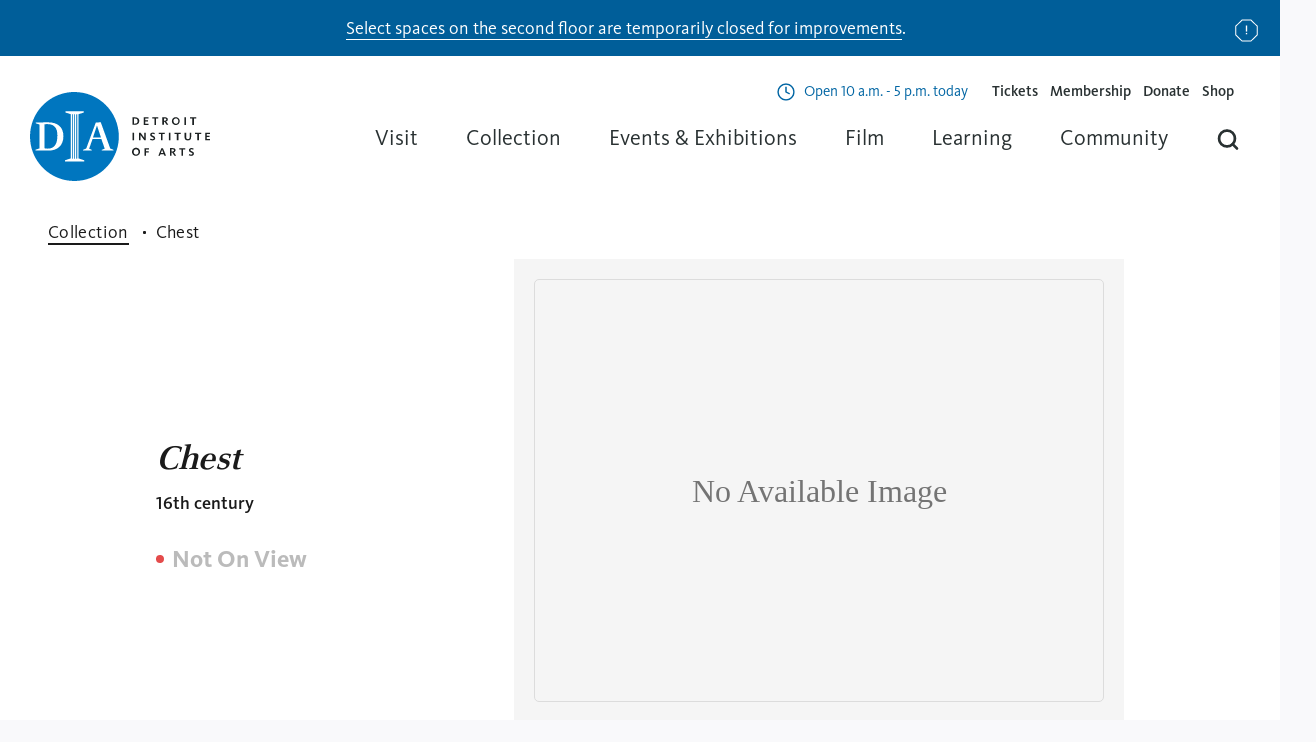

--- FILE ---
content_type: text/html; charset=UTF-8
request_url: https://dia.org/collection/chest/25792
body_size: 13680
content:
<!DOCTYPE html>
<html lang="en" dir="ltr">
<head>
  <meta name="theme-color" content="#00000000">
  <meta charset="utf-8" />
<link rel="canonical" href="https://dia.org/collection/chest-25792" />
<meta name="facebook-domain-verification" content="ad7r55vm3qqi1l4hq6ak9jjx4dw4hk" />
<meta name="MobileOptimized" content="width" />
<meta name="HandheldFriendly" content="true" />
<meta name="viewport" content="width=device-width, initial-scale=1, shrink-to-fit=no" />
<meta http-equiv="x-ua-compatible" content="ie=edge" />
<meta name="description" content="Chest" />
<meta name="og:description" content="Chest" />
<meta name="og:url" content="https://dia.org/collection/chest-25792" />
<link rel="icon" href="/themes/dia/favicon.ico" type="image/vnd.microsoft.icon" />

  <title>Chest | Detroit Institute of Arts Museum</title>
  <meta name="viewport" content="width=device-width, initial-scale=1.0" />

  <link rel="apple-touch-icon" sizes="57x57" href="/themes/dia/favicons/favicon-57x57.png">
  <link rel="apple-touch-icon" sizes="60x60" href="/themes/dia/favicons/favicon-60x60.png">
  <link rel="apple-touch-icon" sizes="72x72" href="/themes/dia/favicons/favicon-72x72.png">
  <link rel="apple-touch-icon" sizes="76x76" href="/themes/dia/favicons/favicon-76x76.png">
  <link rel="apple-touch-icon" sizes="114x114" href="/themes/dia/favicons/favicon-114x114.png">
  <link rel="apple-touch-icon" sizes="120x120" href="/themes/dia/favicons/favicon-120x120.png">
  <link rel="apple-touch-icon" sizes="144x144" href="/themes/dia/favicons/favicon-144x144.png">
  <link rel="apple-touch-icon" sizes="152x152" href="/themes/dia/favicons/favicon-152x152.png">
  <link rel="apple-touch-icon" sizes="180x180" href="/themes/dia/favicons/favicon-180x180.png">
  <link rel="icon" type="image/png" sizes="192x192"  href="/themes/dia/favicons/favicon-192x192.png">
  <link rel="icon" type="image/png" sizes="32x32" href="/themes/dia/favicons/favicon-32x32.png">
  <link rel="icon" type="image/png" sizes="96x96" href="/themes/dia/favicons/favicon-96x96.png">
  <link rel="icon" type="image/png" sizes="16x16" href="/themes/dia/favicons/favicon-16x16.png">
  <link rel="shortcut icon" href="/themes/dia/favicon.ico">
  <link rel="manifest" href="/themes/dia/favicons/manifest.json">
  <meta name="msapplication-config" content="/themes/dia/favicons/browserconfig.xml">
  <meta name="msapplication-TileColor" content="#ffffff">
  <meta name="msapplication-TileImage" content="/themes/dia/favicons/favicon-144x144.png">
  <meta name="theme-color" content="#ffffff">

  <meta name="google-site-verification" content="TvDxHzXUupLs5PIORUnebqjOZZOagQadgvEGmZMECXc" />

  <link rel="stylesheet" media="all" href="/sites/default/files/css/css_-Re7b_HCX8DniZt5er7tPwsfgGd58viIWS2djgHkhic.css?delta=0&amp;language=en&amp;theme=dia&amp;include=eJxFykEOgCAMBMAPIbxpgQYwVZquJPp7T8brZMp0SdWXQSN23KEOpKYzQ7dCBoOjOazzW7_EddrKOtilBj685EgZlBdS1SBy" />
<link rel="stylesheet" media="all" href="/sites/default/files/css/css_DsVrmnj7AfWW-Ikh9t_mnSeword0m1ekWzITKg8jkSs.css?delta=1&amp;language=en&amp;theme=dia&amp;include=eJxFykEOgCAMBMAPIbxpgQYwVZquJPp7T8brZMp0SdWXQSN23KEOpKYzQ7dCBoOjOazzW7_EddrKOtilBj685EgZlBdS1SBy" />

  <script type="application/json" data-drupal-selector="drupal-settings-json">{"path":{"baseUrl":"\/","pathPrefix":"","currentPath":"collection\/chest\/25792","currentPathIsAdmin":false,"isFront":false,"currentLanguage":"en"},"pluralDelimiter":"\u0003","suppressDeprecationErrors":true,"gtag":{"tagId":"","consentMode":false,"otherIds":[],"events":[],"additionalConfigInfo":[]},"ajaxPageState":{"libraries":"eJxdyFEKgCAQRdENmbOkeKaMypjiKNTu60_q58K5PoFYqoNsh6rxi1kN18oS9gEmfvO3Rcb1ncU0dHBHi0q-zwax69h5tukkaQze6K0jFHLQ8AAZWTLR","theme":"dia","theme_token":null},"ajaxTrustedUrl":[],"gtm":{"tagId":null,"settings":{"data_layer":"dataLayer","include_classes":false,"allowlist_classes":"google\nnonGooglePixels\nnonGoogleScripts\nnonGoogleIframes","blocklist_classes":"customScripts\ncustomPixels","include_environment":false,"environment_id":"","environment_token":""},"tagIds":["GTM-M4KC2L48"]},"user":{"uid":0,"permissionsHash":"5caf11a702967ffcb47e417ad674257ff4b97b92910caed7a102b3e189641733"}}</script>
<script src="/sites/default/files/js/js_H8DuMe8EB9OLVXNwHO5US_io1v_LNxQG2YoiPz9ekgs.js?scope=header&amp;delta=0&amp;language=en&amp;theme=dia&amp;include=eJxLyUzUT8_JT0rM0c0q1knPz0_PSY0vSUzXTwcS6Hy9xKzEClTBXAAl8BiS"></script>
<script src="/modules/composer/google_tag/js/gtag.js?t8yp4m"></script>
<script src="/modules/composer/google_tag/js/gtm.js?t8yp4m"></script>

  </head>


<body  class="layout-no-sidebars path-collection">

      <noscript><iframe src="https://www.googletagmanager.com/ns.html?id=GTM-M4KC2L48"
                  height="0" width="0" style="display:none;visibility:hidden"></iframe></noscript>

  
        <div class="dialog-off-canvas-main-canvas" data-off-canvas-main-canvas>
    <div id="page" role="document">

  

  <header id="header" class="header">
    

  
<div  id="block-globalnotice" class="block block-block-content block-block-contentb5e38fc3-37a0-4ae3-8bca-3d6a76e3820f global-notice hide blue-banner undismissable">
            <h2 class="visually-hidden" id="global-notice">Notice</h2>
        <p><a href="/2025-closures" data-entity-type="node" data-entity-uuid="673d14cf-8a4d-4947-a8c9-93c13446e52c" data-entity-substitution="canonical"><span>Select spaces on the second floor are temporarily closed for improvements</span></a><span>.</span></p>
    <button class="close-button">
      Dismiss Notice
    </button>
  </div>

    <div class="header--container">
      <div class="header--logo">
        

<div  id="block-dia-branding" class="clearfix block block-system block-system-branding-block">
  
    
        <a href="/" rel="Home - Detroit Institute of Arts Museum" class="logo">
      <figure class="logo-container">
        <picture>
          <source
            srcset="/themes/dia/images/logos/logo-icon.svg"
            media="(max-width: 600px)"
          />
          <source
            srcset="/themes/dia/images/logos/logo-horizontal.svg"
            media="(max-width: 1024px)"
          />
          <img class="logo-img" src="/themes/dia/logo.svg" alt="Home" width="180" height="89" />
        </picture>
      </figure>
    </a>
  </div>

      </div>

              <div class="header--right">
                      <div class="header--menu-secondary">
              

  

<div  id="block-hoursofoperations" class="block block-block-content block-block-content5b93e87a-3013-46dd-9923-a0f3c360a6f1">
  
    
      <div class="block-content">
      


      



  <div class="paragraph paragraph--type--hours-of-operation paragraph--view-mode--default">
                  <div class="hours-row">
          <div class="days">


            <span class="day" data-day="Monday">
                  Mon
              </span>
            </div>
          <div class="hours">


          Closed
      <span class="today">today</span>
  </div>
        </div>
            </div>

      



  <div class="paragraph paragraph--type--hours-of-operation paragraph--view-mode--default">
                  <div class="hours-row">
          <div class="days">


            <span class="day" data-day="Tuesday">
                  Tues
              </span>
              <span class="sep">-</span>
                <span class="day" data-day="Wednesday">
                  Wed
              </span>
              <span class="sep">-</span>
                <span class="day" data-day="Thursday">
                  Thurs
              </span>
            </div>
          <div class="hours">


            <span class="open-text">Open</span>
        9 a.m. - 4 p.m.
      <span class="today">today</span>
  </div>
        </div>
            </div>

      



  <div class="paragraph paragraph--type--hours-of-operation paragraph--view-mode--default">
                  <div class="hours-row">
          <div class="days">


            <span class="day" data-day="Friday">
                  Fri
              </span>
            </div>
          <div class="hours">


            <span class="open-text">Open</span>
        9 a.m. - 9 p.m.
      <span class="today">today</span>
  </div>
        </div>
            </div>

      



  <div class="paragraph paragraph--type--hours-of-operation paragraph--view-mode--default">
                  <div class="hours-row">
          <div class="days">


            <span class="day" data-day="Saturday">
                  Sat
              </span>
              <span class="sep">-</span>
                <span class="day" data-day="Sunday">
                  Sun
              </span>
            </div>
          <div class="hours">


            <span class="open-text">Open</span>
        10 a.m. - 5 p.m.
      <span class="today">today</span>
  </div>
        </div>
            </div>

  
    </div>
  </div>
<nav role="navigation" aria-labelledby="block-auxiliarymenu-menu"  id="block-auxiliarymenu">
    
        
              <ul id="block-auxiliarymenu" class="menu">
                                  <li class="menu-item">
            <a href="https://dia.org/tickets">Tickets</a>
                      </li>
                            <li class="menu-item">
            <a href="/support" data-drupal-link-system-path="node/36">Membership</a>
                      </li>
                            <li class="menu-item">
            <a href="/support/donate" data-drupal-link-system-path="node/73">Donate</a>
                      </li>
                            <li class="menu-item">
            <a href="https://diashop.org">Shop</a>
                      </li>
                <li id="header-menu--search" class=" menu-item menu-item--expanded menu-item--search d-smd-up-none mobile">
          <span title="Search">Searching</span>
          <div class="menu_link_content menu-dropdown menu-dropdown--search solr-search">
                        
            <div id="search-with-autocomplete-mobile" class="global-search-app cards-container">
              <div class="search-app--suggestions">
                <div class="search-bar">
                  <div class="search-bar--input">
                    <input type="text" placeholder="What can we help you find?" value="" autocomplete="off" spellcheck="false">
                  </div>
                  <div class="search-bar--action">
                    <button>
                      <svg class="search-bar--search-btn" viewBox="0 0 32 32" width="100%" height="100%">
                        <use xlink:href="/themes/dia/images/icons/icons.svg#search"></use>
                      </svg>
                      <span class="visually-hidden">Search</span>
                    </button>
                  </div>
                </div>
              </div>
              <div class="searchSuggestions">
                <div class="column">
	<h5>In the Museum</h5>
	<div class="list">
		<div class="element"><a href="/visit">Plan Your Visit</a></div>
		<div class="element"><a href="/support">Membership</a></div>
		<div class="element"><a href="/support/donate">Donate</a></div>
		<div class="element"><a href="/jobs">Careers</a></div>
	</div>
</div>
<div class="column">
	<h5>What’s on</h5>
	<div class="list">
		<div class="element"><a href="/events/exhibitions">Exhibitions</a></div>
		<div class="element"><a href="/events">Events</a></div>
		<div class="element"><a href="/collection">Search the Collection</a></div>
	</div>
</div>
<div class="suggestionsFooter">
	<p>Read about our
		<a href="/about/idea-dia">Diversity and Inclusion</a>
		efforts at the DIA</p>
</div>
              </div>
            </div>
          </div>
        </li>

      </ul>
      


  </nav>



            </div>
          
          <div class="header--menu-main">
            <div class="header--menu-main--nav">
              

  <nav role="navigation" aria-labelledby="block-dia-main-menu-menu"  id="block-dia-main-menu">
    
        



  <ul class="menu menu-level-0">
                  
        <li class="menu-item menu-item--expanded">
                      <span>Visit</span>
                                          
  
      <div class="menu_link_content menu-link-contentmain view-mode-default menu-dropdown menu-dropdown-0 menu-type-default">
                                            <div class="menu-card">
              <div class="menu-content">
                <h3>Visit</h3>
                <p>General admission can be reserved in advance and is always FREE for residents of Wayne, Oakland, and Macomb counties.</p>
              </div>
                              <div class="menu-items">
                  
  <ul class="menu menu-level-1">
                  
        <li class="menu-item">
                      <a href="/visit" data-drupal-link-system-path="node/7">Plan Your Visit</a>
                                          
  
  


                  </li>
                        
        <li class="menu-item">
                      <a href="/visit/parking" data-drupal-link-system-path="node/5">Parking and Directions</a>
                                          
  
  


                  </li>
                        
        <li class="menu-item">
                      <a href="/visit/dining-shopping" data-drupal-link-system-path="node/6">Dining &amp; Shopping</a>
                                          
  
  


                  </li>
                        
        <li class="menu-item">
                      <a href="/visit/group-tours" data-drupal-link-system-path="node/10">Group Tours</a>
                                          
  
  


                  </li>
                        
        <li class="menu-item">
                      <a href="/visit/accessibility" data-drupal-link-system-path="node/11">Accessibility</a>
                                          
  
  


                  </li>
                        
        <li class="menu-item">
                      <a href="/visit/faqs" data-drupal-link-system-path="node/12">Visitor Information</a>
                                          
  
  


                  </li>
            </ul>



                </div>
                          </div>
                            </div>
  


                  </li>
                        
        <li class="menu-item menu-item--expanded">
                      <span>Collection</span>
                                          
  
      <div class="menu_link_content menu-link-contentmain view-mode-default menu-dropdown menu-dropdown-0 menu-type-default">
                                            <div class="menu-card">
              <div class="menu-content">
                <h3>Collection</h3>
                <p>Browse our vast collection online and learn more about the art and its conservation.</p>
              </div>
                              <div class="menu-items">
                  
  <ul class="menu menu-level-1">
                  
        <li class="menu-item">
                      <a href="/collection" data-drupal-link-system-path="collection">Explore the Collection</a>
                                          
  
  


                  </li>
                        
        <li class="menu-item">
                      <a href="/collection/conservation" data-drupal-link-system-path="node/17">Conservation</a>
                                          
  
  


                  </li>
                        
        <li class="menu-item">
                      <a href="/collection/provenance" data-drupal-link-system-path="node/18">Provenance</a>
                                          
  
  


                  </li>
            </ul>



                </div>
                          </div>
                            </div>
  


                  </li>
                        
        <li class="menu-item menu-item--expanded">
                      <span>Events &amp; Exhibitions</span>
                                          
  
      <div class="menu_link_content menu-link-contentmain view-mode-default menu-dropdown menu-dropdown-0 menu-type-default">
                                            <div class="menu-card">
              <div class="menu-content">
                <h3>Events &amp; Exhibitions</h3>
                <p>Discover what&#039;s happening at your DIA and what the DIA is doing in your community.</p>
              </div>
                              <div class="menu-items">
                  
  <ul class="menu menu-level-1">
                  
        <li class="menu-item">
                      <a href="/events" data-drupal-link-system-path="events">Events Calendar</a>
                                          
  
  


                  </li>
                        
        <li class="menu-item">
                      <a href="/events/exhibitions" data-drupal-link-system-path="events/exhibitions">Exhibitions</a>
                                          
  
  


                  </li>
            </ul>



                </div>
                          </div>
                            </div>
  


                  </li>
                        
        <li class="menu-item">
                      <a href="/dft" data-drupal-link-system-path="node/2785">Film</a>
                                          
  
  


                  </li>
                        
        <li class="menu-item menu-item--expanded">
                      <span>Learning</span>
                                          
  
      <div class="menu_link_content menu-link-contentmain view-mode-default menu-dropdown menu-dropdown-0 menu-type-default">
                                            <div class="menu-card">
              <div class="menu-content">
                <h3>Learning</h3>
                <p>Bring the DIA to your home or classroom with resources for students, teachers, families and everyone.</p>
              </div>
                              <div class="menu-items">
                  
  <ul class="menu menu-level-1">
                  
        <li class="menu-item">
                      <a href="/learning" data-drupal-link-system-path="node/24">Teacher Resources</a>
                                          
  
  


                  </li>
                        
        <li class="menu-item">
                      <a href="/learning/field-trips" data-drupal-link-system-path="node/25">Field Trips</a>
                                          
  
  


                  </li>
                        
        <li class="menu-item">
                      <a href="/learning/free-educator-pass" data-drupal-link-system-path="node/26">Educator Pass</a>
                                          
  
  


                  </li>
                        
        <li class="menu-item">
                      <a href="/learning/professional-development" data-drupal-link-system-path="node/27">Professional Development</a>
                                          
  
  


                  </li>
                        
        <li class="menu-item">
                      <a href="/learning/research-library" data-drupal-link-system-path="node/28">Research Library &amp; Archives</a>
                                          
  
  


                  </li>
                        
        <li class="menu-item">
                      <a href="/learning/teen-council" data-drupal-link-system-path="node/29">Teen Arts Council</a>
                                          
  
  


                  </li>
                        
        <li class="menu-item">
                      <a href="/learning/behind-seen" data-drupal-link-system-path="node/30">Behind the Seen</a>
                                          
  
  


                  </li>
            </ul>



                </div>
                          </div>
                            </div>
  


                  </li>
                        
        <li class="menu-item menu-item--expanded">
                      <span>Community</span>
                                          
  
      <div class="menu_link_content menu-link-contentmain view-mode-default menu-dropdown menu-dropdown-0 menu-type-default">
                                            <div class="menu-card">
              <div class="menu-content">
                <h3>Community</h3>
                <p>Did you know DIA is free for everyone living in Macomb, Oakland, and Wayne counties? Learn more about how we impact our community inside and outside of our walls.</p>
              </div>
                              <div class="menu-items">
                  
  <ul class="menu menu-level-1">
                  
        <li class="menu-item">
                      <a href="/community" data-drupal-link-system-path="node/31">Outreach</a>
                                          
  
  


                  </li>
                        
        <li class="menu-item">
                      <a href="/insideout" data-drupal-link-system-path="node/2438">Inside|Out</a>
                                          
  
  


                  </li>
                        
        <li class="menu-item">
                      <a href="/community/volunteer" data-drupal-link-system-path="node/34">Volunteer</a>
                                          
  
  


                  </li>
                        
        <li class="menu-item">
                      <a href="/community/tri-county-benefits" data-drupal-link-system-path="node/35">Tri-County Benefits</a>
                                          
  
  


                  </li>
            </ul>



                </div>
                          </div>
                            </div>
  


                  </li>
              <li id="header-menu--search" class="menu-item menu-item--expanded menu-item--search">
      <span title="Search">Searching</span>
      <div class="menu_link_content menu-dropdown menu-dropdown--search solr-search">
                
                <div id="search-with-autocomplete" class="global-search-app cards-container">
          <div class="search-app--suggestions">
            <div class="search-bar">
              <div class="search-bar--input">
                <input type="text" placeholder="What can we help you find?" value="" autocomplete="off" spellcheck="false">
              </div>
              <div class="search-bar--action">
                <button>
                  <svg class="search-bar--search-btn" viewBox="0 0 32 32" width="100%" height="100%">
                    <use xlink:href="/themes/dia/images/icons/icons.svg#search"></use>
                  </svg>
                  <span class="visually-hidden">Search</span>
                </button>
              </div>
            </div>
            <div class="suggestions">
              <div class="suggestions--list"></div>
            </div>
          </div>
          <div class="searchSuggestions">
            <div class="column">
	<h5>In the Museum</h5>
	<div class="list">
		<div class="element"><a href="/visit">Plan Your Visit</a></div>
		<div class="element"><a href="/support">Membership</a></div>
		<div class="element"><a href="/support/donate">Donate</a></div>
		<div class="element"><a href="/jobs">Careers</a></div>
	</div>
</div>
<div class="column">
	<h5>What’s on</h5>
	<div class="list">
		<div class="element"><a href="/events/exhibitions">Exhibitions</a></div>
		<div class="element"><a href="/events">Events</a></div>
		<div class="element"><a href="/collection">Search the Collection</a></div>
	</div>
</div>
<div class="suggestionsFooter">
	<p>Read about our
		<a href="/about/idea-dia">Diversity and Inclusion</a>
		efforts at the DIA</p>
</div>
          </div>
        </div>
      </div>
    </li>
  </ul>


  </nav>




                          </div>
          </div>
        </div>
      
      <div class="header--menu-toggle" aria-label="menu" role="button" aria-controls="primary-menu" aria-expanded="false">
        <div class="header--menu-toggle-inner">
          <span class="screen-reader-text"></span>
          <div class="header--menu-slice"></div>
          <div class="header--menu-slice"></div>
          <div class="header--menu-slice"></div>
        </div>
      </div>
    </div>
    <div class="header--container--mobile"></div>
  </header>

  <main id="main" role="main" class="main">

    

  <div id="highlighted" class="highlighted l-container--md">
    

  <div data-drupal-messages-fallback class="hidden"></div>



  </div>

    
    <section id="content-top" class="l-container--md u-position--relative">

              <div class="content-main">
                      <div class="content u-padding--double--right u-space--double--bottom">
              
              

  

<div  id="block-dia-content" class="block block-system block-system-main-block">
  
    
      <div class="block-content">
      
        
<section class="collection_hero">
	<div class="breadcrumbs">
		<a class="breadcrumb--link" href="/collection">Collection</a>
		<span class="breadcrumb--txt">Chest</span>
	</div>

	<div class="container ">
		<div class="hero_content">
			
			<h1 style="font-size: 36px; line-height: 46px;">Chest</h1>
							<time>16th century</time>
			
							<div class="artist">
																	<span><i></i></span>
									</div>
			
							<span class="hero_status no-view"> Not On View</span>
			
			
					</div>

		<div class="hero_image">
						<div class="hero_image_container no_image" data-position="0">
									<div class="default-image"><p>No Available Image</p></div>
				
							</div>

			
			<div class="hero_controls_mobile_trigger">
				<div class="overlay"></div>
			</div>

			<div class="hero_controls">
				<div class="drop_options share">
					<a class="share icon" href="#" aria-label="share-icon">
						<svg xmlns="http://www.w3.org/2000/svg" width="24" height="24" viewBox="0 0 24 24" fill="none">
							<path d="M17.6094 4.14844L4.60938 11.0818L17.6094 17.1484" stroke="#1A1A1A" stroke-linejoin="round"/>
							<circle cx="19" cy="3.18665" r="2" fill="#1A1A1A"/>
							<circle cx="19" cy="18" r="2" fill="#1A1A1A"/>
							<circle cx="4" cy="11" r="2" fill="#1A1A1A"/>
						</svg>
					</a>
					<div class="drop_modal">
												<a href=https://www.facebook.com/sharer/sharer.php?u=https://dia.org/collection/chest/25792 class="fb">Facebook</a>
						<a href=https://twitter.com/intent/tweet?text=https://dia.org/collection/chest/25792 class="tw">Twitter</a>
						<a href=mailto:?subject=Check%20this%20Dia%20collection%20link&amp;body=https://dia.org/collection/chest/25792 class="email">Email</a>
						<a href="https://dia.org/collection/chest/25792" class="link copy-url">Link <div class="confirmation">Copied</div></a>
					</div>
				</div>
				<div class="drop_options download ">
					<a class="download icon" href="#" aria-label="download-icon">
						<svg xmlns="http://www.w3.org/2000/svg" width="24" height="24" viewBox="0 0 24 24" fill="none">
							<path d="M21.498 15.0039V14.5039H20.498V15.0039H21.498ZM3.49805 15.0039V14.5039H2.49805V15.0039H3.49805ZM2.99805 21.0039H2.49805V21.5039H2.99805V21.0039ZM20.998 21.0039V21.5039H21.498V21.0039H20.998ZM20.498 15.0039V19.0039H21.498V15.0039H20.498ZM18.998 20.5039H4.99805V21.5039H18.998V20.5039ZM3.49805 19.0039V15.0039H2.49805V19.0039H3.49805ZM2.49805 19.0039V21.0039H3.49805V19.0039H2.49805ZM2.99805 21.5039H4.99805V20.5039H2.99805V21.5039ZM18.998 21.5039H20.998V20.5039H18.998V21.5039ZM21.498 21.0039V19.0039H20.498V21.0039H21.498Z" fill="#1A1A1A"/>
							<path d="M7.00391 10.0078L12.0039 15.0078L17.0039 10.0078" stroke="#1A1A1A" stroke-linecap="square"/>
							<path d="M12.002 14V3" stroke="#1A1A1A" stroke-linecap="square" stroke-linejoin="round"/>
						</svg>
					</a>
					<div class="drop_modal ">
						<a href="#" class="io">Image Only</a>
						<a href="/download/image-and-details/25792" download="Chest.zip" class="id">Image + Details</a>
						<a href="/download/all-images/25792" download="Chest.zip" class="ai">All Images</a>
						<a href="" download="Chest.tif" class="hr">High Resolution TIFF</a>
						<a href="#" class="md" disabled>Metadata</a>
					</div>
				</div>
				<a class="print icon" href="javascript:if(window.print)window.print()" aria-label="print-icon">
					<svg xmlns="http://www.w3.org/2000/svg" width="24" height="24" viewBox="0 0 24 24" fill="none">
						<path d="M6 9V2H18V9" stroke="#1A1A1A" stroke-linecap="round"/>
						<path d="M6 18H4H2V16V11V9H4H20H22V11V16V18H20H18" stroke="#1A1A1A" stroke-linecap="round"/>
						<path d="M18 14H6V22H18V14Z" stroke="#1A1A1A" stroke-linecap="round"/>
						<circle cx="19.5" cy="11.5" r="0.5" fill="#1A1A1A"/>
					</svg>
				</a>
				<a class="modal-trigger icon" href="#" aria-label="modal-trigger-icon">
					<svg xmlns="http://www.w3.org/2000/svg" width="24" height="24" viewBox="0 0 24 24" fill="none">
						<path d="M7.99896 2.99915H4.99896H2.99896V4.99915V7.99915M20.999 7.99915V4.99915V2.99915H18.999H15.999M15.999 20.9991H18.999H20.999V18.9991V15.9991M2.99896 15.9991V18.9991V20.9991H4.99896H7.99896" stroke="#1A1A1A" stroke-linecap="square"/>
					</svg>
				</a>
			</div>
		</div>
	</div>
</section>
        
<section class="collection_content">
	<div class="container">
		<div class="left_nav_bar">
			<ul>
									<li class="active">About the Artwork
						<div class="tooltip">
							<div class="trigger"></div>
							<div class="wrapper">
								<p><strong>Please note:</strong> <span>This section is empty</span></p>
								<p></p>
																							</div>
						</div>
					</li>
									<li class="disabled">Markings
						<div class="tooltip">
							<div class="trigger"></div>
							<div class="wrapper">
								<p><strong>Please note:</strong> <span>This section is empty</span></p>
								<p>This section contains information about signatures, inscriptions and/or markings an object may have.</p>
																							</div>
						</div>
					</li>
									<li class="disabled">Provenance
						<div class="tooltip">
							<div class="trigger"></div>
							<div class="wrapper">
								<p><strong>Please note:</strong> <span>This section is empty</span></p>
								<p>Provenance is a record of an object's ownership. We are continually researching and updating this information to show a more accurate record and to ensure that this object was ethically and legally obtained.</p>
																	<p>For more information on provenance and its important function in the museum, please visit:</p>
																									<a href="/collection/provenance" class="button">Provenance page</a>
															</div>
						</div>
					</li>
									<li class="disabled">Exhibition History
						<div class="tooltip">
							<div class="trigger"></div>
							<div class="wrapper">
								<p><strong>Please note:</strong> <span>This section is empty</span></p>
								<p>The exhibition history of a number of objects in our collection only begins after their acquisition by the museum, and may reflect an incomplete record.</p>
																	<p>We welcome your feedback for correction and/or improvement.</p>
																									<a href="https://www.wrike.com/frontend/requestforms/index.html?token=eyJhY2NvdW50SWQiOjU5MzQ1MzQsInRhc2tGb3JtSWQiOjEyMzYxMDJ9CTQ4NTI1NTU2MzY4MzMJOGVlNGU2Y2Y5MTIzZDQ4M2UzZDcyY2E5ZjI1M2YwOWRmN2VlMDY3YmVlM2NmZjJjZTk5N2UzY2JmMTViNWQ5NA==" class="button">Suggest Feedback</a>
															</div>
						</div>
					</li>
									<li class="disabled">Published References
						<div class="tooltip">
							<div class="trigger"></div>
							<div class="wrapper">
								<p><strong>Please note:</strong> <span>This section is empty</span></p>
								<p>We regularly update our object record as new research and findings emerge, and we welcome your feedback for correction and/or improvement.</p>
																									<a href="https://www.wrike.com/frontend/requestforms/index.html?token=eyJhY2NvdW50SWQiOjU5MzQ1MzQsInRhc2tGb3JtSWQiOjEyMzYxMDJ9CTQ4NTI1NTU2MzY4MzMJOGVlNGU2Y2Y5MTIzZDQ4M2UzZDcyY2E5ZjI1M2YwOWRmN2VlMDY3YmVlM2NmZjJjZTk5N2UzY2JmMTViNWQ5NA==" class="button">Suggest Feedback</a>
															</div>
						</div>
					</li>
									<li class="disabled">Catalogue Raisonné
						<div class="tooltip">
							<div class="trigger"></div>
							<div class="wrapper">
								<p><strong>Please note:</strong> <span>This section is empty</span></p>
								<p>A catalogue raisonné is an annotated listing of artworks created by an artist across different media.</p>
																							</div>
						</div>
					</li>
									<li class="">Credit Line for Reproduction
						<div class="tooltip">
							<div class="trigger"></div>
							<div class="wrapper">
								<p><strong>Please note:</strong> <span>This section is empty</span></p>
								<p>The credit line includes information about the object, such as the artist, title, date, and medium. Also listed is its ownership, the manner in which it was acquired, and its accession number. This information must be cited alongside the object whenever it is shown or reproduced.</p>
																							</div>
						</div>
					</li>
									<li class="disabled">Audio Transcript
						<div class="tooltip">
							<div class="trigger"></div>
							<div class="wrapper">
								<p><strong>Please note:</strong> <span>This section is empty</span></p>
								<p></p>
																							</div>
						</div>
					</li>
							</ul>
		</div>

		<div class="main_content">
			<div class="artwork_details active">
				<h2 class="section-title">About the Artwork</h2>


<p><label>Title</label>
	<span>Chest</span>
</p>

	<p><label>Artwork Date</label>
		<span>16th century</span></p>

		<p><label>Artist</label>
					----------
				</br>
	</p>

	<p><label>Life Dates</label>
					<span>----------</span>
			</p>

	<p>
		<label>
			Nationality
			<span class="tooltip">
				<span class="trigger"></span>
				<span class="wrapper">
					<strong class="title">Please note:</strong>
					<span>Definitions for nationality may vary significantly, depending on chronology and world events.</span>
					<strong>Some definitions include:</strong>
					<span>Belonging to a people having a common origin based on a geography and/or descent and/or tradition and/or culture and/or religion and/or language, or sharing membership in a legally defined nation.</span>
				</span>
			</span>
		</label>
					    	Swiss</br>
			</p>

	<p><label>
			Culture
			<span class="tooltip">
				<span class="trigger"></span>
				<span class="wrapper">
					<strong class="title">Please note:</strong>
					<span>Cultures may be defined by the language, customs, religious beliefs, social norms, and material traits of a group.</span>
				</span>
			</span>
		</label>

					<span>----------</span>
			</p>
	
<p><label>Medium</label>
			<span>Carved pine</span>
	</p>

<p><label>Dimensions</label>
								<span>23 1/4 x 69 3/4 x 24 1/4 in.</span>
					<span>59.1 x 177.2 x 61.6 cm</span>
			</p>

<p><label>Classification</label>
			<span>Furniture</span>
	</p>

<p><label>Department</label>
			<span>European Sculpture and Dec Arts</span>
	</p>

<p><label>Credit</label>
			<span>Gift of Mrs. Ralph Harman Booth in memory of her husband Ralph Harman Booth </span>
	</p>

	<p><label>
			Accession Number
			<span class="tooltip">
				<span class="trigger"></span>
				<span class="wrapper">
					<span>This unique number is assigned to an individual artwork as part of the cataloguing process at the time of entry into the permanent collection.</span>
					<span>Most frequently, accession numbers begin with the year in which the artwork entered the museum’s holdings.</span>
					<span>For example, 2008.3 refers to the year of acquisition and notes that it was the 3rd of that year. The DIA has a few additional systems—no longer assigned—that identify specific donors or museum patronage groups.</span>
				</span>
			</span>
		</label>
		<span>43.20</span>
	</p>

<p><label>Copyright</label>
			<span>Public Domain</span>
	</p>

				
									<div class="terms-list">
						<label><span>Tags</span></label>
						<ul class="terms">
								
								<a class="term tag" href=/search/collection?keys=mythology>
									<div class="mobile-background"></div>
									<span>Mythology</span>
								</a>
													</ul>
					</div>
							</div>

						<div class="inscriptions disabled">
				<h2 class="section-title">Markings</h2>
									<p><strong>Please note:</strong> <span>This section is empty</span></p>
					<p></p>
							</div>

						<div class="provenance disabled">
				<h2 class="section-title">Provenance</h2>
									<p><strong>Please note:</strong><span>This section is empty</span></p>
					<p>Provenance is a record of an object's ownership. We are continually researching and updating this information to show a more accurate record and to ensure that this object was ethically and legally obtained.</p>
								<p class="help-text"><span>For more information on provenance, please visit:</span></p>
				<a href="/collection/provenance" target="_blank" class="button">Provenance page</a>
			</div>

			
			<div class="exhibition-history disabled">
				<h2 class="section-title">Exhibition History</h2>
				<p><strong>Please note:</strong> <span>This section is empty</span></p>
				<p>The exhibition history of a number of objects in our collection only begins after their acquisition by the museum, and may reflect an incomplete record.</p>
				<p><span>We welcome your feedback for correction and/or improvement.</span></p>
									<a href="https://www.wrike.com/frontend/requestforms/index.html?token=eyJhY2NvdW50SWQiOjU5MzQ1MzQsInRhc2tGb3JtSWQiOjEyMzYxMDJ9CTQ4NTI1NTU2MzY4MzMJOGVlNGU2Y2Y5MTIzZDQ4M2UzZDcyY2E5ZjI1M2YwOWRmN2VlMDY3YmVlM2NmZjJjZTk5N2UzY2JmMTViNWQ5NA==" class="button">Suggest Feedback</a>
							</div>

						<div class="published-references disabled">
				<h2 class="section-title">Published References</h2>
									<p><strong>Please note:</strong> <span>This section is empty</span></p>
					<p>We regularly update our object record as new research and findings emerge, and we welcome your feedback for correction and/or improvement.</p>
					<a href="https://www.wrike.com/frontend/requestforms/index.html?token=eyJhY2NvdW50SWQiOjU5MzQ1MzQsInRhc2tGb3JtSWQiOjEyMzYxMDJ9CTQ4NTI1NTU2MzY4MzMJOGVlNGU2Y2Y5MTIzZDQ4M2UzZDcyY2E5ZjI1M2YwOWRmN2VlMDY3YmVlM2NmZjJjZTk5N2UzY2JmMTViNWQ5NA==" class="button">Suggest Feedback</a>
							</div>

			<div class="catalog-raisonee disabled">
				<h2 class="section-title">Catalogue Raisoneé</h2>
				<p><strong>Please note:</strong> <span>This section is empty</span></p>
				<p></p>
			</div>

						<div class="credit-line content">
				<h2 class="section-title">Credit Line for Reproduction</h2>
																				<div class="credit-line"><p>Swiss, Chest, 16th century, Carved pine. Detroit Institute of Arts, Gift of Mrs. Ralph Harman Booth in memory of her husband Ralph Harman Booth, 43.20.</p></div>
												</div>

						
			<a href="#" class="copy">
				<svg xmlns="http://www.w3.org/2000/svg" width="24" height="24" viewBox="0 0 24 24" fill="none">
					<path d="M16 4H18C18.5304 4 19.0391 4.21071 19.4142 4.58579C19.7893 4.96086 20 5.46957 20 6V20C20 20.5304 19.7893 21.0391 19.4142 21.4142C19.0391 21.7893 18.5304 22 18 22H6C5.46957 22 4.96086 21.7893 4.58579 21.4142C4.21071 21.0391 4 20.5304 4 20V6C4 5.46957 4.21071 4.96086 4.58579 4.58579C4.96086 4.21071 5.46957 4 6 4H8" stroke="#2D2D2D" stroke-linecap="round" stroke-linejoin="round"/>
					<path d="M15 2H9C8.44772 2 8 2.44772 8 3V5C8 5.55228 8.44772 6 9 6H15C15.5523 6 16 5.55228 16 5V3C16 2.44772 15.5523 2 15 2Z" stroke="#2D2D2D" stroke-linecap="round" stroke-linejoin="round"/>
					<rect x="6.48047" y="10.1719" width="11" height="1" fill="#2D2D2D"/>
					<rect x="6.48047" y="13.1719" width="11" height="1" fill="#2D2D2D"/>
					<rect x="6.48047" y="16.1719" width="11" height="1" fill="#2D2D2D"/>
				</svg>
			</a>
		</div>

		<div class="thumbnail offset" data-draggable="true">
			<div class="primary-image stick-right unloaded animate">
									<div class="no-image">
						<p>No Available Image
					</div>
								<div class="arrow left"></div>
				<div class="arrow right"></div>
			</div>

			
			<a href="#" class="modal-trigger overlay" aria-label="modal-trigger-icon"></a>
		</div>
	</div>
</section>


<section class="collection_related">
	
				<div class="collection_carousel">
			<div class="container">
				<div class="header">
					<h2>Related Works</h2>
										<div class="controls">
						<div class="navigate prev disabled">Previous</div>
						<div class="navigate next disabled">Next</div>
					</div>
				</div>
			</div>
			<div class="carousel">
				<div class="collection_carousel_wrapper">
																		<div class="carousel_item">
																	<div class="carousel_item_image default-image">
										<p>No Available Image</p>
									</div>
								
								<div class="carousel_item_body">
									<h3 class="title">
										<span>Orphrey Fragment</span>
									</h3>
									<p>
																					<span><i>Spanish</i></span>
																			</p>
																			<time>c. 1500</time>
																	</div>
								<a href="/collection/orphrey-fragment-66" title="Link to View: Orphrey Fragment"></a>
							</div>
																								<div class="carousel_item">
																	<div class="carousel_item_image default-image">
										<p>No Available Image</p>
									</div>
								
								<div class="carousel_item_body">
									<h3 class="title">
										<span>Orphrey Fragment</span>
									</h3>
									<p>
																					<span><i>Spanish</i></span>
																			</p>
																			<time>c. 1500</time>
																	</div>
								<a href="/collection/orphrey-fragment-67" title="Link to View: Orphrey Fragment"></a>
							</div>
																								<div class="carousel_item">
																	<div class="carousel_item_image default-image">
										<p>No Available Image</p>
									</div>
								
								<div class="carousel_item_body">
									<h3 class="title">
										<span>Orphrey Fragment</span>
									</h3>
									<p>
																					<span><i>Spanish</i></span>
																			</p>
																			<time>c. 1500</time>
																	</div>
								<a href="/collection/orphrey-fragment-68" title="Link to View: Orphrey Fragment"></a>
							</div>
																								<div class="carousel_item">
																	<div class="carousel_item_image">
																				<img alt="The Burning of Troy" width="450" height="100%" srcset="https://dia.widen.net/content/cgvqcqfzcq/webp/61.168-d1.webp?w=450&quality=50 1x, https://dia.widen.net/content/cgvqcqfzcq/webp/61.168-d1.webp?w=900&quality=50 2x" />
									</div>
								
								<div class="carousel_item_body">
									<h3 class="title">
										<span>The Burning of Troy</span>
									</h3>
									<p>
																																	Fontana Workshop
																																									</p>
																			<time>between 1570 and 1574</time>
																	</div>
								<a href="/collection/burning-troy-81" title="Link to View: The Burning of Troy"></a>
							</div>
																								<div class="carousel_item">
																	<div class="carousel_item_image">
																				<img alt="Ewer" width="450" height="100%" srcset="https://dia.widen.net/content/qyvqk6vvxt/webp/53.183-d1.webp?w=450&quality=50 1x, https://dia.widen.net/content/qyvqk6vvxt/webp/53.183-d1.webp?w=900&quality=50 2x" />
									</div>
								
								<div class="carousel_item_body">
									<h3 class="title">
										<span>Ewer</span>
									</h3>
									<p>
																																	Antoine LeBrun
																																									</p>
																			<time>between 1738 and 1739</time>
																	</div>
								<a href="/collection/ewer-106" title="Link to View: Ewer"></a>
							</div>
																								<div class="carousel_item">
																	<div class="carousel_item_image">
																				<img alt="Basin" width="450" height="100%" srcset="https://dia.widen.net/content/ghn5nz522a/webp/53.184-d1.webp?w=450&quality=50 1x, https://dia.widen.net/content/ghn5nz522a/webp/53.184-d1.webp?w=900&quality=50 2x" />
									</div>
								
								<div class="carousel_item_body">
									<h3 class="title">
										<span>Basin</span>
									</h3>
									<p>
																																	Antoine LeBrun
																																									</p>
																			<time>between 1738 and 1739</time>
																	</div>
								<a href="/collection/basin-107" title="Link to View: Basin"></a>
							</div>
																								<div class="carousel_item">
																	<div class="carousel_item_image">
																				<img alt="Cosmetic Pot" width="450" height="100%" srcset="https://dia.widen.net/content/r7h2uh8ba5/webp/53.186.1A-d1.webp?w=450&quality=50 1x, https://dia.widen.net/content/r7h2uh8ba5/webp/53.186.1A-d1.webp?w=900&quality=50 2x" />
									</div>
								
								<div class="carousel_item_body">
									<h3 class="title">
										<span>Cosmetic Pot</span>
									</h3>
									<p>
																																	Antoine LeBrun
																																									</p>
																			<time>between 1738 and 1739</time>
																	</div>
								<a href="/collection/cosmetic-pot-108" title="Link to View: Cosmetic Pot"></a>
							</div>
																																																</div>
			</div>
		</div>
	
</section>


<div class="feedback">
  <div class="container">
    <div class="wrapper">
      <h2>Feedback</h2>
      <p>We regularly update our object record as new research and findings emerge, and we welcome your feedback for correction or improvement.</p>
      <a href="https://www.wrike.com/frontend/requestforms/index.html?token=eyJhY2NvdW50SWQiOjU5MzQ1MzQsInRhc2tGb3JtSWQiOjEyMzYxMDJ9CTQ4NTI1NTU2MzY4MzMJOGVlNGU2Y2Y5MTIzZDQ4M2UzZDcyY2E5ZjI1M2YwOWRmN2VlMDY3YmVlM2NmZjJjZTk5N2UzY2JmMTViNWQ5NA==" class="button">Suggest Feedback</a>
    </div>
  </div>
</div>

  
<section class="collection_zoom_modal loading">
    <div class="view_zone">
        <div class="close_zoom_modal"></div>

                <div class="zoom_image_container" data-zoom="1">
            <img alt="Chest" class="main-image" data-src="?quality=100" width="2560" height="100%"/>
        </div>

        <div class="image_map">
            <div class="image_container">
                <img alt="Chest" data-src="?w=500&quality=75" width="500" height="100%"/>
                <div class="visible_area"></div>
            </div>
        </div>
    </div>

    <div class="control_zone">
        <div class="zoom_controls_zone">
            <div class="zoom zoom_out disabled"></div>
            <input type="range" min="1" max="20" value="1" step="1" class="zoom_range">
            <div class="zoom zoom_in"></div>
            <div class="reset disabled">
                <svg xmlns="http://www.w3.org/2000/svg" width="18" height="18" viewBox="0 0 18 18" fill="none">
                    <path d="M1.5332 3.66602V7.93268H5.79987" stroke="white" stroke-linecap="square" stroke-linejoin="round"/>
                    <path d="M3.31816 11.4896C3.77924 12.7983 4.65316 13.9217 5.80823 14.6906C6.9633 15.4594 8.33696 15.8321 9.72223 15.7523C11.1075 15.6726 12.4293 15.1448 13.4886 14.2485C14.5478 13.3522 15.2871 12.136 15.5949 10.783C15.9028 9.43003 15.7627 8.01365 15.1956 6.74726C14.6285 5.48087 13.6652 4.43309 12.4508 3.76178C11.2365 3.09047 9.83685 2.832 8.46282 3.02532C7.08879 3.21864 5.81481 3.85327 4.83283 4.83359L1.85156 7.70178" stroke="white" stroke-linecap="square" stroke-linejoin="round"/>
                </svg>
            </div>
        </div>

        <div class="thumbnails_zone left-blur-off">
            <div class="control prev disabled"></div>
            <div class="movable" data-items=1>
                                <div class="image_wrapper active">
                    <img alt="Chest" data-src="?w=140&quality=75" width="140" height="100%"/>
                </div>
                
                            </div>
                        <div class="control next"></div>
            <p class="index"><span>1</span> / 1</p>
        </div>

        <div class="cta_zone">
            <div class="drop_options download ">
                <a class="download icon" href="#">
                    <svg xmlns="http://www.w3.org/2000/svg" width="24" height="24" viewBox="0 0 24 24" fill="none">
                        <path d="M21.498 15.0039V14.5039H20.498V15.0039H21.498ZM3.49805 15.0039V14.5039H2.49805V15.0039H3.49805ZM2.99805 21.0039H2.49805V21.5039H2.99805V21.0039ZM20.998 21.0039V21.5039H21.498V21.0039H20.998ZM20.498 15.0039V19.0039H21.498V15.0039H20.498ZM18.998 20.5039H4.99805V21.5039H18.998V20.5039ZM3.49805 19.0039V15.0039H2.49805V19.0039H3.49805ZM2.49805 19.0039V21.0039H3.49805V19.0039H2.49805ZM2.99805 21.5039H4.99805V20.5039H2.99805V21.5039ZM18.998 21.5039H20.998V20.5039H18.998V21.5039ZM21.498 21.0039V19.0039H20.498V21.0039H21.498Z" fill="white"></path>
                        <path d="M7.00391 10.0078L12.0039 15.0078L17.0039 10.0078" stroke="white" stroke-linecap="square"></path>
                        <path d="M12.002 14V3" stroke="white" stroke-linecap="square" stroke-linejoin="round"></path>
                    </svg>
                </a>

                <div class="drop_modal">
                    <a href="#" class="io">Image Only</a>
                    <a href="/download/image-and-details/25792" download="Chest.zip" class="id">Image + Details</a>
                    <a href="/download/all-images/25792" download="Chest.zip" class="ai">All Images</a>
				    <a href="" download="Chest.tif" class="hr">High Resolution TIFF</a>
                    <a href="#" class="md" disabled>Metadata</a>
                </div>
            </div>
            <a href="#" class="close_zoom_modal">Close</a>
        </div>
    </div>
</section>
    </div>
  </div>



            </div>
          
                  </div>
      
    </section>

    
  </main>

  
  <footer id="footer" role="contentinfo" class="footer">
    <div class="footer--container">
              <div class="footer--left">
          <div class="footer-first">
              

  

<div  id="block-logo-footer" class="block block-block-content block-block-content415f9869-c357-467c-95aa-8362726bd2fb">
  
    
      <div class="block-content">
      


            <div class="field field--name-body field--type-text-with-summary field--label-hidden field--count-1 single field__item"><p><a href="/"><img alt="Detroit Institute of Art" data-entity-type="file" data-entity-uuid="44e579f0-64a5-4628-800b-397bbda81f1f" src="/sites/default/files/inline-images/logo.png" width="128" height="128" loading="lazy"></a></p></div>
      
    </div>
  </div>


<div  id="block-address-footer" class="block block-block-content block-block-content683c5a99-be0c-4041-a3ae-d4b05109686c">
  
    
      <div class="block-content">
      


            <div class="field field--name-body field--type-text-with-summary field--label-hidden field--count-1 single field__item">Detroit Institute of Arts<br>
5200 Woodward Avenue<br>
Detroit, MI 48202<br>
(313) 833-7900<br>
<a href="https://dia.org/about/contact">Contact Us</a></div>
      
    </div>
  </div>


<div  id="block-hoursofoperation-footer" class="block block-block-content block-block-content5b93e87a-3013-46dd-9923-a0f3c360a6f1">
  
      <div class="block-title h2" >Hours of Operation</div>
    
      <div class="block-content">
      


      



  <div class="paragraph paragraph--type--hours-of-operation paragraph--view-mode--default">
                  <div class="hours-row">
          <div class="days">


            <span class="day" data-day="Monday">
                  Mon
              </span>
            </div>
          <div class="hours">


          Closed
      <span class="today">today</span>
  </div>
        </div>
            </div>

      



  <div class="paragraph paragraph--type--hours-of-operation paragraph--view-mode--default">
                  <div class="hours-row">
          <div class="days">


            <span class="day" data-day="Tuesday">
                  Tues
              </span>
              <span class="sep">-</span>
                <span class="day" data-day="Wednesday">
                  Wed
              </span>
              <span class="sep">-</span>
                <span class="day" data-day="Thursday">
                  Thurs
              </span>
            </div>
          <div class="hours">


            <span class="open-text">Open</span>
        9 a.m. - 4 p.m.
      <span class="today">today</span>
  </div>
        </div>
            </div>

      



  <div class="paragraph paragraph--type--hours-of-operation paragraph--view-mode--default">
                  <div class="hours-row">
          <div class="days">


            <span class="day" data-day="Friday">
                  Fri
              </span>
            </div>
          <div class="hours">


            <span class="open-text">Open</span>
        9 a.m. - 9 p.m.
      <span class="today">today</span>
  </div>
        </div>
            </div>

      



  <div class="paragraph paragraph--type--hours-of-operation paragraph--view-mode--default">
                  <div class="hours-row">
          <div class="days">


            <span class="day" data-day="Saturday">
                  Sat
              </span>
              <span class="sep">-</span>
                <span class="day" data-day="Sunday">
                  Sun
              </span>
            </div>
          <div class="hours">


            <span class="open-text">Open</span>
        10 a.m. - 5 p.m.
      <span class="today">today</span>
  </div>
        </div>
            </div>

  
    </div>
  </div>



          </div>
        </div>
                    <div class="footer--right">
                      <div class="footer-second-top">
              

  




  <h2 class="block-constant-contact-title" >Join Our Newsletter</h2>

  <div  id="block-join-our-newsletter" class="block block-block-content block-block-content7159787d-d2f5-433e-bcf1-b963e6a96a6c ctct-inline-form" data-form-id="69f1e61e-91a5-4acd-b51f-a4e4fe7fdc37"></div>



            </div>
                                <div class="footer-second">
              

  <nav role="navigation" aria-labelledby="block-about-menu"  id="block-about">
            
      <div  class="h2" id="block-about-menu">About</div>
    
  
        
              <ul id="block-about" class="menu">
                    <li class="menu-item">
        <a href="/about" data-drupal-link-system-path="node/70">About Us</a>
              </li>
                <li class="menu-item">
        <a href="/jobs" data-drupal-link-system-path="node/72">Employment</a>
              </li>
                <li class="menu-item">
        <a href="/about/idea-dia" data-drupal-link-system-path="node/1271">Diversity &amp; Inclusion</a>
              </li>
                <li class="menu-item">
        <a href="/about/media-room" data-drupal-link-system-path="node/37">Press &amp; Film Policy </a>
              </li>
                <li class="menu-item">
        <a href="/about/rentals-private-events" data-drupal-link-system-path="node/38">Rentals &amp; Private Events</a>
              </li>
        </ul>
  


  </nav>
<nav role="navigation" aria-labelledby="block-support-menu"  id="block-support">
            
      <div  class="h2" id="block-support-menu">Support</div>
    
  
        
              <ul id="block-support" class="menu">
                    <li class="menu-item">
        <a href="/support" data-drupal-link-system-path="node/36">Membership</a>
              </li>
                <li class="menu-item">
        <a href="/support/auxiliary-groups" data-drupal-link-system-path="node/40">Auxiliary Groups</a>
              </li>
                <li class="menu-item">
        <a href="/support/donate" data-drupal-link-system-path="node/73">Donations</a>
              </li>
                <li class="menu-item">
        <a href="/community/volunteer" data-drupal-link-system-path="node/34">Volunteer</a>
              </li>
                <li class="menu-item">
        <a href="/support/affinity-businesses" data-drupal-link-system-path="node/1298">Affinity Partners</a>
              </li>
        </ul>
  


  </nav>



            </div>
                                <div class="footer-third">
              

  <nav role="navigation" aria-labelledby="block-shop-menu"  id="block-shop">
            
      <div  class="h2" id="block-shop-menu">Shop</div>
    
  
        
              <ul id="block-shop" class="menu">
                    <li class="menu-item">
        <a href="https://diashop.org">Shop</a>
              </li>
        </ul>
  


  </nav>
<nav role="navigation" aria-labelledby="block-followus-menu"  id="block-followus">
            
      <div  class="h2" id="block-followus-menu">Follow Us</div>
    
  
        

  <ul class="menu menu-level-0">
                  
        <li class="menu-item">
                                          
  
      <div class="menu_link_content menu-link-contentfollow-us view-mode-default menu-dropdown menu-dropdown-0 menu-type-default">
              <a href="https://www.facebook.com/DetroitInstituteofArts/" title="Facebook">
          <img loading="lazy" src="/sites/default/files/2022-06/facebook.svg" alt="Facebook"/>
        </a>
          </div>
  


                  </li>
                        
        <li class="menu-item">
                                          
  
      <div class="menu_link_content menu-link-contentfollow-us view-mode-default menu-dropdown menu-dropdown-0 menu-type-default">
              <a href="https://twitter.com/diadetroit" title="Twitter">
          <img loading="lazy" src="/sites/default/files/2022-06/twitter.svg" alt="Twitter"/>
        </a>
          </div>
  


                  </li>
                        
        <li class="menu-item">
                                          
  
      <div class="menu_link_content menu-link-contentfollow-us view-mode-default menu-dropdown menu-dropdown-0 menu-type-default">
              <a href="https://www.instagram.com/diadetroit/" title="Instagram">
          <img loading="lazy" src="/sites/default/files/2022-06/instagram.svg" alt="Instagram"/>
        </a>
          </div>
  


                  </li>
                        
        <li class="menu-item">
                                          
  
      <div class="menu_link_content menu-link-contentfollow-us view-mode-default menu-dropdown menu-dropdown-0 menu-type-default">
              <a href="https://www.youtube.com/user/DetroitInstituteArts" title="YouTube">
          <img loading="lazy" src="/sites/default/files/2022-06/youtube.svg" alt="YouTube"/>
        </a>
          </div>
  


                  </li>
            </ul>


  </nav>



            </div>
                  </div>
          </div>
  </footer>

  <!-- Begin Constant Contact Active Forms -->
<script> var _ctct_m = "68b52fbfc803aeec87fa5bad8d64f043"; </script>
<script id="signupScript" src="//static.ctctcdn.com/js/signup-form-widget/current/signup-form-widget.min.js" async defer></script>
<!-- End Constant Contact Active Forms -->
</div>

  </div>

  
  
  <script src="/sites/default/files/js/js_yHWYCe12VI5WOlXUg2UamacjQn9fZdDJSirSV6HAJk0.js?scope=footer&amp;delta=0&amp;language=en&amp;theme=dia&amp;include=eJxLyUzUT8_JT0rM0c0q1knPz0_PSY0vSUzXTwcS6Hy9xKzEClTBXAAl8BiS"></script>


</body>
</html>


--- FILE ---
content_type: text/html; charset=utf-8
request_url: https://www.google.com/recaptcha/api2/anchor?ar=1&k=6LfHrSkUAAAAAPnKk5cT6JuKlKPzbwyTYuO8--Vr&co=aHR0cHM6Ly9kaWEub3JnOjQ0Mw..&hl=en&v=PoyoqOPhxBO7pBk68S4YbpHZ&size=invisible&anchor-ms=20000&execute-ms=30000&cb=rn5qynhuob67
body_size: 49246
content:
<!DOCTYPE HTML><html dir="ltr" lang="en"><head><meta http-equiv="Content-Type" content="text/html; charset=UTF-8">
<meta http-equiv="X-UA-Compatible" content="IE=edge">
<title>reCAPTCHA</title>
<style type="text/css">
/* cyrillic-ext */
@font-face {
  font-family: 'Roboto';
  font-style: normal;
  font-weight: 400;
  font-stretch: 100%;
  src: url(//fonts.gstatic.com/s/roboto/v48/KFO7CnqEu92Fr1ME7kSn66aGLdTylUAMa3GUBHMdazTgWw.woff2) format('woff2');
  unicode-range: U+0460-052F, U+1C80-1C8A, U+20B4, U+2DE0-2DFF, U+A640-A69F, U+FE2E-FE2F;
}
/* cyrillic */
@font-face {
  font-family: 'Roboto';
  font-style: normal;
  font-weight: 400;
  font-stretch: 100%;
  src: url(//fonts.gstatic.com/s/roboto/v48/KFO7CnqEu92Fr1ME7kSn66aGLdTylUAMa3iUBHMdazTgWw.woff2) format('woff2');
  unicode-range: U+0301, U+0400-045F, U+0490-0491, U+04B0-04B1, U+2116;
}
/* greek-ext */
@font-face {
  font-family: 'Roboto';
  font-style: normal;
  font-weight: 400;
  font-stretch: 100%;
  src: url(//fonts.gstatic.com/s/roboto/v48/KFO7CnqEu92Fr1ME7kSn66aGLdTylUAMa3CUBHMdazTgWw.woff2) format('woff2');
  unicode-range: U+1F00-1FFF;
}
/* greek */
@font-face {
  font-family: 'Roboto';
  font-style: normal;
  font-weight: 400;
  font-stretch: 100%;
  src: url(//fonts.gstatic.com/s/roboto/v48/KFO7CnqEu92Fr1ME7kSn66aGLdTylUAMa3-UBHMdazTgWw.woff2) format('woff2');
  unicode-range: U+0370-0377, U+037A-037F, U+0384-038A, U+038C, U+038E-03A1, U+03A3-03FF;
}
/* math */
@font-face {
  font-family: 'Roboto';
  font-style: normal;
  font-weight: 400;
  font-stretch: 100%;
  src: url(//fonts.gstatic.com/s/roboto/v48/KFO7CnqEu92Fr1ME7kSn66aGLdTylUAMawCUBHMdazTgWw.woff2) format('woff2');
  unicode-range: U+0302-0303, U+0305, U+0307-0308, U+0310, U+0312, U+0315, U+031A, U+0326-0327, U+032C, U+032F-0330, U+0332-0333, U+0338, U+033A, U+0346, U+034D, U+0391-03A1, U+03A3-03A9, U+03B1-03C9, U+03D1, U+03D5-03D6, U+03F0-03F1, U+03F4-03F5, U+2016-2017, U+2034-2038, U+203C, U+2040, U+2043, U+2047, U+2050, U+2057, U+205F, U+2070-2071, U+2074-208E, U+2090-209C, U+20D0-20DC, U+20E1, U+20E5-20EF, U+2100-2112, U+2114-2115, U+2117-2121, U+2123-214F, U+2190, U+2192, U+2194-21AE, U+21B0-21E5, U+21F1-21F2, U+21F4-2211, U+2213-2214, U+2216-22FF, U+2308-230B, U+2310, U+2319, U+231C-2321, U+2336-237A, U+237C, U+2395, U+239B-23B7, U+23D0, U+23DC-23E1, U+2474-2475, U+25AF, U+25B3, U+25B7, U+25BD, U+25C1, U+25CA, U+25CC, U+25FB, U+266D-266F, U+27C0-27FF, U+2900-2AFF, U+2B0E-2B11, U+2B30-2B4C, U+2BFE, U+3030, U+FF5B, U+FF5D, U+1D400-1D7FF, U+1EE00-1EEFF;
}
/* symbols */
@font-face {
  font-family: 'Roboto';
  font-style: normal;
  font-weight: 400;
  font-stretch: 100%;
  src: url(//fonts.gstatic.com/s/roboto/v48/KFO7CnqEu92Fr1ME7kSn66aGLdTylUAMaxKUBHMdazTgWw.woff2) format('woff2');
  unicode-range: U+0001-000C, U+000E-001F, U+007F-009F, U+20DD-20E0, U+20E2-20E4, U+2150-218F, U+2190, U+2192, U+2194-2199, U+21AF, U+21E6-21F0, U+21F3, U+2218-2219, U+2299, U+22C4-22C6, U+2300-243F, U+2440-244A, U+2460-24FF, U+25A0-27BF, U+2800-28FF, U+2921-2922, U+2981, U+29BF, U+29EB, U+2B00-2BFF, U+4DC0-4DFF, U+FFF9-FFFB, U+10140-1018E, U+10190-1019C, U+101A0, U+101D0-101FD, U+102E0-102FB, U+10E60-10E7E, U+1D2C0-1D2D3, U+1D2E0-1D37F, U+1F000-1F0FF, U+1F100-1F1AD, U+1F1E6-1F1FF, U+1F30D-1F30F, U+1F315, U+1F31C, U+1F31E, U+1F320-1F32C, U+1F336, U+1F378, U+1F37D, U+1F382, U+1F393-1F39F, U+1F3A7-1F3A8, U+1F3AC-1F3AF, U+1F3C2, U+1F3C4-1F3C6, U+1F3CA-1F3CE, U+1F3D4-1F3E0, U+1F3ED, U+1F3F1-1F3F3, U+1F3F5-1F3F7, U+1F408, U+1F415, U+1F41F, U+1F426, U+1F43F, U+1F441-1F442, U+1F444, U+1F446-1F449, U+1F44C-1F44E, U+1F453, U+1F46A, U+1F47D, U+1F4A3, U+1F4B0, U+1F4B3, U+1F4B9, U+1F4BB, U+1F4BF, U+1F4C8-1F4CB, U+1F4D6, U+1F4DA, U+1F4DF, U+1F4E3-1F4E6, U+1F4EA-1F4ED, U+1F4F7, U+1F4F9-1F4FB, U+1F4FD-1F4FE, U+1F503, U+1F507-1F50B, U+1F50D, U+1F512-1F513, U+1F53E-1F54A, U+1F54F-1F5FA, U+1F610, U+1F650-1F67F, U+1F687, U+1F68D, U+1F691, U+1F694, U+1F698, U+1F6AD, U+1F6B2, U+1F6B9-1F6BA, U+1F6BC, U+1F6C6-1F6CF, U+1F6D3-1F6D7, U+1F6E0-1F6EA, U+1F6F0-1F6F3, U+1F6F7-1F6FC, U+1F700-1F7FF, U+1F800-1F80B, U+1F810-1F847, U+1F850-1F859, U+1F860-1F887, U+1F890-1F8AD, U+1F8B0-1F8BB, U+1F8C0-1F8C1, U+1F900-1F90B, U+1F93B, U+1F946, U+1F984, U+1F996, U+1F9E9, U+1FA00-1FA6F, U+1FA70-1FA7C, U+1FA80-1FA89, U+1FA8F-1FAC6, U+1FACE-1FADC, U+1FADF-1FAE9, U+1FAF0-1FAF8, U+1FB00-1FBFF;
}
/* vietnamese */
@font-face {
  font-family: 'Roboto';
  font-style: normal;
  font-weight: 400;
  font-stretch: 100%;
  src: url(//fonts.gstatic.com/s/roboto/v48/KFO7CnqEu92Fr1ME7kSn66aGLdTylUAMa3OUBHMdazTgWw.woff2) format('woff2');
  unicode-range: U+0102-0103, U+0110-0111, U+0128-0129, U+0168-0169, U+01A0-01A1, U+01AF-01B0, U+0300-0301, U+0303-0304, U+0308-0309, U+0323, U+0329, U+1EA0-1EF9, U+20AB;
}
/* latin-ext */
@font-face {
  font-family: 'Roboto';
  font-style: normal;
  font-weight: 400;
  font-stretch: 100%;
  src: url(//fonts.gstatic.com/s/roboto/v48/KFO7CnqEu92Fr1ME7kSn66aGLdTylUAMa3KUBHMdazTgWw.woff2) format('woff2');
  unicode-range: U+0100-02BA, U+02BD-02C5, U+02C7-02CC, U+02CE-02D7, U+02DD-02FF, U+0304, U+0308, U+0329, U+1D00-1DBF, U+1E00-1E9F, U+1EF2-1EFF, U+2020, U+20A0-20AB, U+20AD-20C0, U+2113, U+2C60-2C7F, U+A720-A7FF;
}
/* latin */
@font-face {
  font-family: 'Roboto';
  font-style: normal;
  font-weight: 400;
  font-stretch: 100%;
  src: url(//fonts.gstatic.com/s/roboto/v48/KFO7CnqEu92Fr1ME7kSn66aGLdTylUAMa3yUBHMdazQ.woff2) format('woff2');
  unicode-range: U+0000-00FF, U+0131, U+0152-0153, U+02BB-02BC, U+02C6, U+02DA, U+02DC, U+0304, U+0308, U+0329, U+2000-206F, U+20AC, U+2122, U+2191, U+2193, U+2212, U+2215, U+FEFF, U+FFFD;
}
/* cyrillic-ext */
@font-face {
  font-family: 'Roboto';
  font-style: normal;
  font-weight: 500;
  font-stretch: 100%;
  src: url(//fonts.gstatic.com/s/roboto/v48/KFO7CnqEu92Fr1ME7kSn66aGLdTylUAMa3GUBHMdazTgWw.woff2) format('woff2');
  unicode-range: U+0460-052F, U+1C80-1C8A, U+20B4, U+2DE0-2DFF, U+A640-A69F, U+FE2E-FE2F;
}
/* cyrillic */
@font-face {
  font-family: 'Roboto';
  font-style: normal;
  font-weight: 500;
  font-stretch: 100%;
  src: url(//fonts.gstatic.com/s/roboto/v48/KFO7CnqEu92Fr1ME7kSn66aGLdTylUAMa3iUBHMdazTgWw.woff2) format('woff2');
  unicode-range: U+0301, U+0400-045F, U+0490-0491, U+04B0-04B1, U+2116;
}
/* greek-ext */
@font-face {
  font-family: 'Roboto';
  font-style: normal;
  font-weight: 500;
  font-stretch: 100%;
  src: url(//fonts.gstatic.com/s/roboto/v48/KFO7CnqEu92Fr1ME7kSn66aGLdTylUAMa3CUBHMdazTgWw.woff2) format('woff2');
  unicode-range: U+1F00-1FFF;
}
/* greek */
@font-face {
  font-family: 'Roboto';
  font-style: normal;
  font-weight: 500;
  font-stretch: 100%;
  src: url(//fonts.gstatic.com/s/roboto/v48/KFO7CnqEu92Fr1ME7kSn66aGLdTylUAMa3-UBHMdazTgWw.woff2) format('woff2');
  unicode-range: U+0370-0377, U+037A-037F, U+0384-038A, U+038C, U+038E-03A1, U+03A3-03FF;
}
/* math */
@font-face {
  font-family: 'Roboto';
  font-style: normal;
  font-weight: 500;
  font-stretch: 100%;
  src: url(//fonts.gstatic.com/s/roboto/v48/KFO7CnqEu92Fr1ME7kSn66aGLdTylUAMawCUBHMdazTgWw.woff2) format('woff2');
  unicode-range: U+0302-0303, U+0305, U+0307-0308, U+0310, U+0312, U+0315, U+031A, U+0326-0327, U+032C, U+032F-0330, U+0332-0333, U+0338, U+033A, U+0346, U+034D, U+0391-03A1, U+03A3-03A9, U+03B1-03C9, U+03D1, U+03D5-03D6, U+03F0-03F1, U+03F4-03F5, U+2016-2017, U+2034-2038, U+203C, U+2040, U+2043, U+2047, U+2050, U+2057, U+205F, U+2070-2071, U+2074-208E, U+2090-209C, U+20D0-20DC, U+20E1, U+20E5-20EF, U+2100-2112, U+2114-2115, U+2117-2121, U+2123-214F, U+2190, U+2192, U+2194-21AE, U+21B0-21E5, U+21F1-21F2, U+21F4-2211, U+2213-2214, U+2216-22FF, U+2308-230B, U+2310, U+2319, U+231C-2321, U+2336-237A, U+237C, U+2395, U+239B-23B7, U+23D0, U+23DC-23E1, U+2474-2475, U+25AF, U+25B3, U+25B7, U+25BD, U+25C1, U+25CA, U+25CC, U+25FB, U+266D-266F, U+27C0-27FF, U+2900-2AFF, U+2B0E-2B11, U+2B30-2B4C, U+2BFE, U+3030, U+FF5B, U+FF5D, U+1D400-1D7FF, U+1EE00-1EEFF;
}
/* symbols */
@font-face {
  font-family: 'Roboto';
  font-style: normal;
  font-weight: 500;
  font-stretch: 100%;
  src: url(//fonts.gstatic.com/s/roboto/v48/KFO7CnqEu92Fr1ME7kSn66aGLdTylUAMaxKUBHMdazTgWw.woff2) format('woff2');
  unicode-range: U+0001-000C, U+000E-001F, U+007F-009F, U+20DD-20E0, U+20E2-20E4, U+2150-218F, U+2190, U+2192, U+2194-2199, U+21AF, U+21E6-21F0, U+21F3, U+2218-2219, U+2299, U+22C4-22C6, U+2300-243F, U+2440-244A, U+2460-24FF, U+25A0-27BF, U+2800-28FF, U+2921-2922, U+2981, U+29BF, U+29EB, U+2B00-2BFF, U+4DC0-4DFF, U+FFF9-FFFB, U+10140-1018E, U+10190-1019C, U+101A0, U+101D0-101FD, U+102E0-102FB, U+10E60-10E7E, U+1D2C0-1D2D3, U+1D2E0-1D37F, U+1F000-1F0FF, U+1F100-1F1AD, U+1F1E6-1F1FF, U+1F30D-1F30F, U+1F315, U+1F31C, U+1F31E, U+1F320-1F32C, U+1F336, U+1F378, U+1F37D, U+1F382, U+1F393-1F39F, U+1F3A7-1F3A8, U+1F3AC-1F3AF, U+1F3C2, U+1F3C4-1F3C6, U+1F3CA-1F3CE, U+1F3D4-1F3E0, U+1F3ED, U+1F3F1-1F3F3, U+1F3F5-1F3F7, U+1F408, U+1F415, U+1F41F, U+1F426, U+1F43F, U+1F441-1F442, U+1F444, U+1F446-1F449, U+1F44C-1F44E, U+1F453, U+1F46A, U+1F47D, U+1F4A3, U+1F4B0, U+1F4B3, U+1F4B9, U+1F4BB, U+1F4BF, U+1F4C8-1F4CB, U+1F4D6, U+1F4DA, U+1F4DF, U+1F4E3-1F4E6, U+1F4EA-1F4ED, U+1F4F7, U+1F4F9-1F4FB, U+1F4FD-1F4FE, U+1F503, U+1F507-1F50B, U+1F50D, U+1F512-1F513, U+1F53E-1F54A, U+1F54F-1F5FA, U+1F610, U+1F650-1F67F, U+1F687, U+1F68D, U+1F691, U+1F694, U+1F698, U+1F6AD, U+1F6B2, U+1F6B9-1F6BA, U+1F6BC, U+1F6C6-1F6CF, U+1F6D3-1F6D7, U+1F6E0-1F6EA, U+1F6F0-1F6F3, U+1F6F7-1F6FC, U+1F700-1F7FF, U+1F800-1F80B, U+1F810-1F847, U+1F850-1F859, U+1F860-1F887, U+1F890-1F8AD, U+1F8B0-1F8BB, U+1F8C0-1F8C1, U+1F900-1F90B, U+1F93B, U+1F946, U+1F984, U+1F996, U+1F9E9, U+1FA00-1FA6F, U+1FA70-1FA7C, U+1FA80-1FA89, U+1FA8F-1FAC6, U+1FACE-1FADC, U+1FADF-1FAE9, U+1FAF0-1FAF8, U+1FB00-1FBFF;
}
/* vietnamese */
@font-face {
  font-family: 'Roboto';
  font-style: normal;
  font-weight: 500;
  font-stretch: 100%;
  src: url(//fonts.gstatic.com/s/roboto/v48/KFO7CnqEu92Fr1ME7kSn66aGLdTylUAMa3OUBHMdazTgWw.woff2) format('woff2');
  unicode-range: U+0102-0103, U+0110-0111, U+0128-0129, U+0168-0169, U+01A0-01A1, U+01AF-01B0, U+0300-0301, U+0303-0304, U+0308-0309, U+0323, U+0329, U+1EA0-1EF9, U+20AB;
}
/* latin-ext */
@font-face {
  font-family: 'Roboto';
  font-style: normal;
  font-weight: 500;
  font-stretch: 100%;
  src: url(//fonts.gstatic.com/s/roboto/v48/KFO7CnqEu92Fr1ME7kSn66aGLdTylUAMa3KUBHMdazTgWw.woff2) format('woff2');
  unicode-range: U+0100-02BA, U+02BD-02C5, U+02C7-02CC, U+02CE-02D7, U+02DD-02FF, U+0304, U+0308, U+0329, U+1D00-1DBF, U+1E00-1E9F, U+1EF2-1EFF, U+2020, U+20A0-20AB, U+20AD-20C0, U+2113, U+2C60-2C7F, U+A720-A7FF;
}
/* latin */
@font-face {
  font-family: 'Roboto';
  font-style: normal;
  font-weight: 500;
  font-stretch: 100%;
  src: url(//fonts.gstatic.com/s/roboto/v48/KFO7CnqEu92Fr1ME7kSn66aGLdTylUAMa3yUBHMdazQ.woff2) format('woff2');
  unicode-range: U+0000-00FF, U+0131, U+0152-0153, U+02BB-02BC, U+02C6, U+02DA, U+02DC, U+0304, U+0308, U+0329, U+2000-206F, U+20AC, U+2122, U+2191, U+2193, U+2212, U+2215, U+FEFF, U+FFFD;
}
/* cyrillic-ext */
@font-face {
  font-family: 'Roboto';
  font-style: normal;
  font-weight: 900;
  font-stretch: 100%;
  src: url(//fonts.gstatic.com/s/roboto/v48/KFO7CnqEu92Fr1ME7kSn66aGLdTylUAMa3GUBHMdazTgWw.woff2) format('woff2');
  unicode-range: U+0460-052F, U+1C80-1C8A, U+20B4, U+2DE0-2DFF, U+A640-A69F, U+FE2E-FE2F;
}
/* cyrillic */
@font-face {
  font-family: 'Roboto';
  font-style: normal;
  font-weight: 900;
  font-stretch: 100%;
  src: url(//fonts.gstatic.com/s/roboto/v48/KFO7CnqEu92Fr1ME7kSn66aGLdTylUAMa3iUBHMdazTgWw.woff2) format('woff2');
  unicode-range: U+0301, U+0400-045F, U+0490-0491, U+04B0-04B1, U+2116;
}
/* greek-ext */
@font-face {
  font-family: 'Roboto';
  font-style: normal;
  font-weight: 900;
  font-stretch: 100%;
  src: url(//fonts.gstatic.com/s/roboto/v48/KFO7CnqEu92Fr1ME7kSn66aGLdTylUAMa3CUBHMdazTgWw.woff2) format('woff2');
  unicode-range: U+1F00-1FFF;
}
/* greek */
@font-face {
  font-family: 'Roboto';
  font-style: normal;
  font-weight: 900;
  font-stretch: 100%;
  src: url(//fonts.gstatic.com/s/roboto/v48/KFO7CnqEu92Fr1ME7kSn66aGLdTylUAMa3-UBHMdazTgWw.woff2) format('woff2');
  unicode-range: U+0370-0377, U+037A-037F, U+0384-038A, U+038C, U+038E-03A1, U+03A3-03FF;
}
/* math */
@font-face {
  font-family: 'Roboto';
  font-style: normal;
  font-weight: 900;
  font-stretch: 100%;
  src: url(//fonts.gstatic.com/s/roboto/v48/KFO7CnqEu92Fr1ME7kSn66aGLdTylUAMawCUBHMdazTgWw.woff2) format('woff2');
  unicode-range: U+0302-0303, U+0305, U+0307-0308, U+0310, U+0312, U+0315, U+031A, U+0326-0327, U+032C, U+032F-0330, U+0332-0333, U+0338, U+033A, U+0346, U+034D, U+0391-03A1, U+03A3-03A9, U+03B1-03C9, U+03D1, U+03D5-03D6, U+03F0-03F1, U+03F4-03F5, U+2016-2017, U+2034-2038, U+203C, U+2040, U+2043, U+2047, U+2050, U+2057, U+205F, U+2070-2071, U+2074-208E, U+2090-209C, U+20D0-20DC, U+20E1, U+20E5-20EF, U+2100-2112, U+2114-2115, U+2117-2121, U+2123-214F, U+2190, U+2192, U+2194-21AE, U+21B0-21E5, U+21F1-21F2, U+21F4-2211, U+2213-2214, U+2216-22FF, U+2308-230B, U+2310, U+2319, U+231C-2321, U+2336-237A, U+237C, U+2395, U+239B-23B7, U+23D0, U+23DC-23E1, U+2474-2475, U+25AF, U+25B3, U+25B7, U+25BD, U+25C1, U+25CA, U+25CC, U+25FB, U+266D-266F, U+27C0-27FF, U+2900-2AFF, U+2B0E-2B11, U+2B30-2B4C, U+2BFE, U+3030, U+FF5B, U+FF5D, U+1D400-1D7FF, U+1EE00-1EEFF;
}
/* symbols */
@font-face {
  font-family: 'Roboto';
  font-style: normal;
  font-weight: 900;
  font-stretch: 100%;
  src: url(//fonts.gstatic.com/s/roboto/v48/KFO7CnqEu92Fr1ME7kSn66aGLdTylUAMaxKUBHMdazTgWw.woff2) format('woff2');
  unicode-range: U+0001-000C, U+000E-001F, U+007F-009F, U+20DD-20E0, U+20E2-20E4, U+2150-218F, U+2190, U+2192, U+2194-2199, U+21AF, U+21E6-21F0, U+21F3, U+2218-2219, U+2299, U+22C4-22C6, U+2300-243F, U+2440-244A, U+2460-24FF, U+25A0-27BF, U+2800-28FF, U+2921-2922, U+2981, U+29BF, U+29EB, U+2B00-2BFF, U+4DC0-4DFF, U+FFF9-FFFB, U+10140-1018E, U+10190-1019C, U+101A0, U+101D0-101FD, U+102E0-102FB, U+10E60-10E7E, U+1D2C0-1D2D3, U+1D2E0-1D37F, U+1F000-1F0FF, U+1F100-1F1AD, U+1F1E6-1F1FF, U+1F30D-1F30F, U+1F315, U+1F31C, U+1F31E, U+1F320-1F32C, U+1F336, U+1F378, U+1F37D, U+1F382, U+1F393-1F39F, U+1F3A7-1F3A8, U+1F3AC-1F3AF, U+1F3C2, U+1F3C4-1F3C6, U+1F3CA-1F3CE, U+1F3D4-1F3E0, U+1F3ED, U+1F3F1-1F3F3, U+1F3F5-1F3F7, U+1F408, U+1F415, U+1F41F, U+1F426, U+1F43F, U+1F441-1F442, U+1F444, U+1F446-1F449, U+1F44C-1F44E, U+1F453, U+1F46A, U+1F47D, U+1F4A3, U+1F4B0, U+1F4B3, U+1F4B9, U+1F4BB, U+1F4BF, U+1F4C8-1F4CB, U+1F4D6, U+1F4DA, U+1F4DF, U+1F4E3-1F4E6, U+1F4EA-1F4ED, U+1F4F7, U+1F4F9-1F4FB, U+1F4FD-1F4FE, U+1F503, U+1F507-1F50B, U+1F50D, U+1F512-1F513, U+1F53E-1F54A, U+1F54F-1F5FA, U+1F610, U+1F650-1F67F, U+1F687, U+1F68D, U+1F691, U+1F694, U+1F698, U+1F6AD, U+1F6B2, U+1F6B9-1F6BA, U+1F6BC, U+1F6C6-1F6CF, U+1F6D3-1F6D7, U+1F6E0-1F6EA, U+1F6F0-1F6F3, U+1F6F7-1F6FC, U+1F700-1F7FF, U+1F800-1F80B, U+1F810-1F847, U+1F850-1F859, U+1F860-1F887, U+1F890-1F8AD, U+1F8B0-1F8BB, U+1F8C0-1F8C1, U+1F900-1F90B, U+1F93B, U+1F946, U+1F984, U+1F996, U+1F9E9, U+1FA00-1FA6F, U+1FA70-1FA7C, U+1FA80-1FA89, U+1FA8F-1FAC6, U+1FACE-1FADC, U+1FADF-1FAE9, U+1FAF0-1FAF8, U+1FB00-1FBFF;
}
/* vietnamese */
@font-face {
  font-family: 'Roboto';
  font-style: normal;
  font-weight: 900;
  font-stretch: 100%;
  src: url(//fonts.gstatic.com/s/roboto/v48/KFO7CnqEu92Fr1ME7kSn66aGLdTylUAMa3OUBHMdazTgWw.woff2) format('woff2');
  unicode-range: U+0102-0103, U+0110-0111, U+0128-0129, U+0168-0169, U+01A0-01A1, U+01AF-01B0, U+0300-0301, U+0303-0304, U+0308-0309, U+0323, U+0329, U+1EA0-1EF9, U+20AB;
}
/* latin-ext */
@font-face {
  font-family: 'Roboto';
  font-style: normal;
  font-weight: 900;
  font-stretch: 100%;
  src: url(//fonts.gstatic.com/s/roboto/v48/KFO7CnqEu92Fr1ME7kSn66aGLdTylUAMa3KUBHMdazTgWw.woff2) format('woff2');
  unicode-range: U+0100-02BA, U+02BD-02C5, U+02C7-02CC, U+02CE-02D7, U+02DD-02FF, U+0304, U+0308, U+0329, U+1D00-1DBF, U+1E00-1E9F, U+1EF2-1EFF, U+2020, U+20A0-20AB, U+20AD-20C0, U+2113, U+2C60-2C7F, U+A720-A7FF;
}
/* latin */
@font-face {
  font-family: 'Roboto';
  font-style: normal;
  font-weight: 900;
  font-stretch: 100%;
  src: url(//fonts.gstatic.com/s/roboto/v48/KFO7CnqEu92Fr1ME7kSn66aGLdTylUAMa3yUBHMdazQ.woff2) format('woff2');
  unicode-range: U+0000-00FF, U+0131, U+0152-0153, U+02BB-02BC, U+02C6, U+02DA, U+02DC, U+0304, U+0308, U+0329, U+2000-206F, U+20AC, U+2122, U+2191, U+2193, U+2212, U+2215, U+FEFF, U+FFFD;
}

</style>
<link rel="stylesheet" type="text/css" href="https://www.gstatic.com/recaptcha/releases/PoyoqOPhxBO7pBk68S4YbpHZ/styles__ltr.css">
<script nonce="qGKsZY4K1ej8qbkleDa38Q" type="text/javascript">window['__recaptcha_api'] = 'https://www.google.com/recaptcha/api2/';</script>
<script type="text/javascript" src="https://www.gstatic.com/recaptcha/releases/PoyoqOPhxBO7pBk68S4YbpHZ/recaptcha__en.js" nonce="qGKsZY4K1ej8qbkleDa38Q">
      
    </script></head>
<body><div id="rc-anchor-alert" class="rc-anchor-alert"></div>
<input type="hidden" id="recaptcha-token" value="[base64]">
<script type="text/javascript" nonce="qGKsZY4K1ej8qbkleDa38Q">
      recaptcha.anchor.Main.init("[\x22ainput\x22,[\x22bgdata\x22,\x22\x22,\[base64]/[base64]/bmV3IFpbdF0obVswXSk6Sz09Mj9uZXcgWlt0XShtWzBdLG1bMV0pOks9PTM/bmV3IFpbdF0obVswXSxtWzFdLG1bMl0pOks9PTQ/[base64]/[base64]/[base64]/[base64]/[base64]/[base64]/[base64]/[base64]/[base64]/[base64]/[base64]/[base64]/[base64]/[base64]\\u003d\\u003d\x22,\[base64]\x22,\x22wrFgw5VJw6YOw4o8MSvCihnDvGcGw5TCuiBCC8O5woEgwp5WIsKbw6zCq8OIPsK9wrnDgg3CmgrCpjbDlsK1OyUuwoRhWXI9wr7DonoTIhvCk8KKK8KXNUfDrMOER8OMQsKmQ3nDliXCrMOAd0smWcOqc8KRwpHDsX/Ds2AdwqrDhMOiV8Ohw53CjGPDicODw6nDvsKALsOBwqvDoRRvw7pyI8KWw4nDmXdOY23DiAlNw6/CjsKcRsO1w5zDkMK6CMK0w7BhTMOhY8KQIcK7LFYgwplBwrF+woRYwrPDhmRqwqZRQUDClEwzwojDsMOUGTIff3F7YyLDhMOCwpnDoj5Jw5MgHxxjAnBxwqM9W3soIU0AGk/ChAppw6nDpwrCjcKrw53CqHx7Lm44wpDDiF/CpMOrw6ZJw7xdw7XDrsKKwoMvbyjCh8K3wr8lwoRnwpfCo8KGw4rDjn9XewRww6xVJEohVAjDtcKuwrtLS3dGWFk/wq3Col7Dt2zDlDDCuC/Dl8KNXjoxw6HDug1Rw7/Ci8OILCXDm8OHVcKhwpJnZsKyw7RFFg7DsH7DtVbDlEpUwqNhw7cAT8Kxw6kvwpBBIj5yw7XCpg7DkkU/w59nZDnCo8KBciI0wpkyW8OpdsO+wo3DiMK5Z01cwpsBwq0aI8OZw4IPDMKhw4t2QMKRwp10XcOWwowZBcKyB8OoFMK5G8O0Z8OyMRzCgMKsw69Ewr/DpDPCtFnChsKswoAXZVkVPUfCk8OowoDDiAzCucKDfMKQEBEcSsK6wrdAEMOHwrkYTMOMwqFfW8OUNMOqw4YtCcKJCcOTwq3CmX54w5YYX0TDg1PCm8KLwovDkmYjOCjDscOvwqo9w4XCmMO9w6jDq1rCmAs9Fkc8D8O+wrRraMOKw6fClsKIQ8KbDcKowqQJwp/DgWPCkcK3eHoVGAbDisKtF8OIwojDh8KSZC/CnQXDsUl8w7LChsOIw6YXwrPCr37Dq3LDrjVZR14cE8KeY8OfVsOnw4M0wrEJJSDDrGcVw4dvB3vDisO9wpRhbMK3wocnWVtGwq1/w4Y6d8OsfRjDpX8sfMO1FBAZVMKgwqgcw7zDgsOCWwrDoRzDkTTClcO5MyDChMOuw6vDg1XCnsOjwqfDiwtYw7PChsOmMSZIwqI8w54rHR/DmWZLMcOTwrh8wp/DnS91woNUecORQMKJwqjCkcKRwo7CqWsswo5rwrvCgMONwpzDrW7DvsOmCMKlwobCoTJCFE0iHjDCicK1wolJw6pEwqEAIsKdLMKlwojDuAXCpRYRw7x1L3/DqcKtwrtceGFNPcKFwqY8Z8OXf3V9w7A8wrlhCynCvsORw4/Cv8OOKQxiw77DkcKOwq7DoRLDnFDDi2/[base64]/CtmlpewdfAcKBFlNPcnfDjk3Cm8ODwqjCpcO2LXHDi3nCiE4WeRLCoMOqw69Vw71Xwpt2wq0rfRTCqFzDu8OAdcO4C8KUaR4JwpfCkEcWw47DtE3DvcO7f8ONSzzCo8OBwpvDkcKUwo8nw7XCrsOfwpfCulx/wqlqGXTDksKxw6TCi8KdeSMYIj02wqg/bcKzw5EfOsOTwrzCssO6wqDDusK8w4Nsw77DpcO1w7dVwqoawqzCrwpIecKRbVNIwp/DuMOEwp5aw4cfw5jDvjtKZcKEDsKYEUw6AVNwKm8dYw7CozfDkxXCvcKswpEpwoPDvMO9QnFGfjR+wq5yIMOBwpTDq8O/wqEtfcKOw4YYecOPwoAfdMOhDGHCisKxexPCtcO2aWAkFcOdw71qbQFIBWHCjMOyTBMoIAXDgmptw5LCu1d0wq3Cg0LDpCZFw4PCtcO7YALCuMOpaMKkw4NxZ8OTwrJ5w4gewpLCiMOEwqonZxHDucO5C2lEwqjCmhIuGcOgDQ/DmXxgaXbCocOeNmTCgcKcw6UKw7LDvcKxIsOuJSjDsMOhPGl4OV0UUMOKO00ow5JlWsOnw77CllA4LmLCgxrCnUkDRcKZwo9qV3JKRz/Cg8Kfw6IwAcKIQcOWTjZow6R7wp3ClxTCoMKyw6DDtcKyw7PDvhwewp/[base64]/JcK2eEF0fkfCusOod8KOw441McK2wrVAwrB2wppDTsKnwp3ClsOOwoYDGMKKSsOPQz/[base64]/Dv8Ofwp/CjcKHRMOlG8KFZsODw4Brwp9Nw4ZUw7PDisO4w6N3JsKNR0TDoCLCmj/[base64]/DicO5w5x3wp/DqhAew5tKZsKtb8OWTcKiwo/CtsKCF0HDln4Wwpo6w7oWwpYWwp1eNMOHw6HCiToJQcOGL1nDmcKyAFbDsX1GdxDDsDXDqxjDs8KQw59bwpRXdC/DjThSworCrsKCw69HTcKYQCjDnBPDgsO5w4E4VMOhw4RvHMOMwpDCusKkw5nDmcOuwohKw4h1QMKOwotSwqTCjhAbGcOPwrHDiH08wrzDmsOTMiUZw4JcwpbDosKqwrcLfMK0wrgGw7nCssOqWsODAMOpw7FOCBjDvsKrwoxqOUjDim/[base64]/CucKcdMKdwqLDp8KSw7EWw5jCo8KewpVELMK/wpwow43ChSlSF0M+w6vDiDwNw6/CjsKfAMOkwpcAJMO1csKwwpZfw6HDocOYwrzClhXDqSjDvjLDpCTCs8O+fUTDm8Ovw4JBRVPDuzDChkPDljbDlF4GwpzCvMKjCmcWwpMKw4/[base64]/[base64]/Do3rDp8Ozw61/w7zChMOPP11xOMOewqTDmsKPZMO4wqVkw4Eaw4ZANMOzw6TCjsOLw6/CocOuwrpwF8OvLTnCtSt1wpodw6pRWsKbKj1YJQrCt8OIWiJSWk9mwqoPwqDDtznDmE5cwrYiHcKVX8OmwrceSMORT0REwp7ClMOyK8OZwqnDlD5cFcKzwrHCtMO0bXXDi8OOfMKDw7/[base64]/Cu3fDlsKhwqlVwoMMGDTDoMKrw6w/GXjCgCbCqXp1GMOSw4DCnzZRw6TDg8OgAlkzw47CvMOmFQrCiUQww6kEW8KNaMKdw6LDlHvDlcKiw7/[base64]/wo59wpDCg8KlNRAHw73DvsK9wqbDuMOgZ8K2wrYwBlY7w59KwqcNAnxFwr88EcKdw7gXBkLCvFxdSnnCmcKMw4jDgMKzw69AKx/CmQrCrmPDicOTMnHDhyvCkcKfw7huwoLDucKMf8K5wqUgHRAlwobDkcKaJANvOsKeVcKsIXTCu8OxwrNAGMOQNj4Ww7TCisO+bcOMw5zChW3CjkQObn4kYHzDv8KtwqXCsEk9WMOBHMKNwrPDlsOfcMOFw5gcfcO/[base64]/CqsOAWHjCjkZxwrXDrMOCwqnCq8O8fRLDu3zDvsObwoA1fR3CosOcw5/Cr8K9X8Kgw7U9PFXCgWAWJEjCm8OkGUXDk1fDkQZCwrRzXT/CqVUsw4HDggcxwprCgcO7w4fCqinDnsKUw7oawpTDi8Oww608w5FHwqbDlAvCu8KdP04NccKECS8tFMOSwq/ClcOaw4nCpMKjw4PCnsKnUmDDpMOlwrTDusOxYmguw5pIBwtdZ8OkM8OdZ8KkwrNXwqZ+GxcswpvDp0hxwqY8w6/DtDIcwpTCkMOJwqPCojxlRj9wWCbCkMOqLicAwopSfsOQw5plWsOVa8K4w7XDpi3Dk8KLw6bCsQZ8w5nDvx/CicOmRsKWw7HDlzc4wpg+BcKdw6kXIW3CvhZ3acOqw47DsMOZw67CpiRWwqcmYQnDtAvCkkTDrsOKeAEfw4TDtMOUwrnDusKGwoXCi8K2GQrCu8OQw4fDrDxWwqPCmy/CjMOcP8KDw6HCqcKEaRfDrWXCisK8EsKYw6bCvmhWw4XCpsOew4FGAcKTQBnDqcKfVUYow6XDkEcbX8OkwoAFPcKww6cLwqcPw7lBwrYdWMO8wrjDmcK6w6/Cg8KiLU3Djl/Dvk/CgztDwq3CpQM8Z8KQw59VPsKiIwF6BDoUV8OkwoTDhsOhw7HCpsKgTMO4REgXCsKtXlsTwqXDgMOxw6XCvsKlw6khw5Z4K8KPwqXDq1rDjkkwwqJnw6lTw7jCiVkLUkx3wqEGw53Dr8KDNm0iSMOmw5gGBjNpwqdCw4sFP10nworCiHrDhW8gacKmZRHCtMORE1hsbV/DocKJw7jCiiRaeMOcw5bCkWdOBV/DijLDq0x4wpppcMOCw5/Cv8K1GTkTw43CrBbCsxxjwpkYw6TCuno6fh40wpDCtcKaBcKEBGbCk3jDkMO5wrTDl2BHa8K9YG/DqxjCjsKuwoMkQGzDr8K/UEcfGSzChMOLw511wpHDrcOrw4nDrsKtwo3CgD3CgGIzGGBMw77CucKjVT3DmsOPwoBuwoDDosOjwqDCj8Kow5TCgsO0wrfCh8KHCsO0Q8OkwpzCnVN5w7XDnAk8ZcOPJi42H8OYw6JUw5Bgw4vDv8KNEW9jwr0OccOPw6JAw7vChE/[base64]/ChMOewqlsw4NYH8KYZ8KaWcKsw6tEYxDDkMKhw4BUQMKheCTCscK6worDnsOoWz7DoTxRVMKEwrrCqUHCqi/CjGTCrsOeM8OKw70lA8OeblMRCsOKwqjDrMKgwrY1CG/Dt8Kxw7jCvV/[base64]/DqcKrw7MRFcKjC8KlNR8rayEEFsOmw65UwphUwrwgw5ptw4dpw7oKw4nDsMOXXB92wpgxaBbDt8KIOcOWw43CqsKwHcOIDwHDoD/Cl8K3QwHDg8KYwp/Cn8KwRMO1LcKqYcKiQDLDicKwck0dwrNRHcOaw4oxw5nDk8KtLUtCwoA1HcK+dMKVTCPDn1TCuMKPe8OQSMOtesKvTVlmwrEyw4EDw5FcVMOjw5zCm2XDpMO/w7PCkMKQw7DCuMOGw4nCjMO5w73DpEJtTFcWd8K8wrIZfGrCrTTDpxTCscK0PcKIw6kqVsKFLMKpTcKWXkxAEMO7C3xdNyHCuyvDjD1xc8OEw6vDtMO7w54eDlLDs1w+wp3DkRLCmm1/wovDsMK/[base64]/[base64]/DiR3Dmmg9IixYBMK7wpYHMMOMw4TDghkuHsOOwqnCj8K9Y8OdIcOkwp1YS8OkHBoWecOiw7fCqcKnwq80w7lKHCzCnSbCvMKVw4LDgsKiDyUkIjknFRbDmBbDlhnDqiZiw47CsF/CsA/CnsK4woRBwp4uCDxYYcOjwq7Djz8Dw5DCgDIdw6nCu28PwoZVw5NWwqoIwrDCl8KcOMOsw5cHf2xZwpTDml3CoMKxa0JBwonCo044BsOdOxQ/XjZlNsOdw6PDvMKZdsKrwpvDmhfDhgrCowABw7rCnQPDhRHDhsO6XlB4wrLDgwbCijrCmMKvEhAdV8Kkw5JYLBDCjcKtw5bCgMKkXMOqwp0HbwM8VRrCpSHCrMOEOsK5Sk/ChEd8a8KNwrJsw7N9wr3DosK3wpbCgcKvEMOaeQzDusOFwpnCrnRnwqxoQ8Kpw71iUcO1LHLDq1TCuiM2DMK8bkXDpcKywoTClxHDozjCi8KRRHNhwrDCmD7Cp2DCtxhUfcKEYMOaIEDDn8KkwpzDvMKoUR/CnS8WQcOTUcOlw5V+w77Cv8KCPMKgw6LCrnDDoQHDjzI/XMKjDTQRw5TCmDJDQcOhwprCqn3DrgIZwqxowoMmCkzCsHfDp1XDuCHDvnTDtBXCgcOYwrcVw49+w5bCk2BKw7x8wofCtXPCg8K6w4nDhMOBR8Owwq1PIzNQwpTCusO2w589w5LCkcKdPTbDv1/Di2XDncOLZsOCw4lYw6lbwr1rw4wEw4sew7PDucK3VsKkwpPDmMKyRsK0TcKFIsKZC8Kmw43CinFJw5Yzwpw7wrzDjXnDkm/CsCLDvUPDtijCvzILXUMQwqDCuB3DsMK9CSw+BgTDpcOiUX7DiX/Dgk3CsMKdw47CqcKaDGXCk096wqw/w7B5wqxuwoEQaMKnN21RKGnCosKmw4l5w70sFsOswptGw6DCsC/[base64]/Cl8KjOhjDghnCtsOQw5FvMRjDmFVmwrwowrYCcBzCscOYw5xscXDCmsKiZhDDsHoSwobCrDTCg2TDhDt7wrnDh07Cvx05DU5Sw7DCqiXClsKvfyhSSMOQXl7Cr8OawrbDsW3CsMO1bjZtwrEUwrNaDjPCtDbCjsOQw6J6wrPCgiDDsgc9wp/Dsh1fNlUjwqIFw4jDtMKvw4Mrw4FeQ8OWemMyIBRCQkHCrcKHw5Y6wqAYw7LDs8OHOMKaccK6CmXCvTbCtsK7bxhgCEFLw4J4MEzDt8KWdsKfwqzDqVTCvMKfwonDj8OQwonDqQvCl8KaV1LDhsKmwpnDr8KwwqvDisO1JA/[base64]/Cqy/[base64]/wpTChQDDqwwbamFZaT16wqXCjz5mUlB+ecO7w4Qyw6HDlsOcHMOAw6JkJsKUTcKFUEVjw5zDlw3Dq8KEwovCg3bDhVrDqjEwfTEyOR0zSsKVwqtQwol+DwINw6fCnRxRw5HCvl11woIrfEvCl2ojw4LDjcKKw6FZDV/CuXnDoMK9PcO0wqXDrHhiHMKawp3CscKJA2B4wpXChMO4EMODwoTDunnDqwgHC8KDwoHDk8K1dcKHwpFJw7gdCHTCoMO0PgB7BR7CiGnDl8KJw5LDmMOow6TCs8KzZcKbwrfCpTvDghTDnTIdwqnDnMKsQsK9FMKDHUEaw6c5wrABSz/Dmg4ow4XCixrClkBzwrrDszfDj2Nww7zDiUAGw7Yxw7DDnxHCsTw2w5vCnmxAEGwuWlLDkyQEFcO5d0jCpsOnGcOdwpx7I8KewovCjsKDw5PCmgrCmXEkPg8iK2gnwrzDoTV2TCfCk01wwr/[base64]/ClG48wrAZw5xbw5kGCMOoATt4w5TCrsKrw6nClAzCjQzCvkjCh07ClgZZe8OUBx1qA8KMw6TDrXwmw6HCiiXDq8KvCsK3KR/DtcKdw73CpwnDojQFw5zCui0PdUltwr10SsOsBMKfw43CmEbCoUfCr8K1eMKKElRud0ERw4fDjsOGw6fCv3wdThrCkUU+MsKeZAZDfhjDqVHDhzhQwowVwqIUTMOvwpNQw404wpNhW8OISXMdNQ/CmXDClzE/cxY7ekfDp8Opw7UlwpbDocO2w7lIwrbCjMOOOiFSwoLCtlfCiXpYLMOkXsOUw4fCgsOKwrLDrcOmF1/Cm8O2S1DCux1+dTVlwpNrw5cJw4fCmcO5wq3CkcKSw5YHamzDm38lw5fCt8KjWzFFw4d7w5kAw7DCusOMwrfDq8O4SWlswoghw7hETSPCj8KZw4QTwrhOwrNrRSbDjsKFcwsAC2rDqsKSHMO5w7LDncOaccKgw70pI8KAwo8Swr3CjMKLVnxhwrwjw4Imw6Y/[base64]/Dm8KPw7kAw6R3w7bClg0HwqPCjkDDkEbCn1rCoEEkw6XDpcK8I8OHwqVVREQjwpPCkMKnHnnCkUZzwqEkw7pxHsKXVVwOcsOpEU/Dhkcmwo5Vw5DDrsKzYMOGPsO6wq0qwqjClMK+PMKuSsOxEMKUb30MwqTCjcK6OBvCvUnDgsKXeV9aK24pHybCuMOSZcODw6cQTcKyw5xNRCHClj7DsFLCnW/CosOcYxrDpcOiOcKuw6d0RcKufQrCnMKLazohR8KKAwJWwpJmdMKWUzvDtMOPw7fCkwVpBcKXewtgwpMdw6/[base64]/CoMKLw4BlwpMAFg/[base64]/Ds1dNXXvDojzCgcKxwq1kwpLCn1dgwprDnGcfwpvDi3Y4HMKKZcKafcKQw5ZtwqrDnMOZCSXDulPDom3CiGDDrB/[base64]/w4hqeMOxZsKYYcOvAsKrw40eE0DCmFvDgcOjwoTDjcOzR8O6w57Cr8KHwqNJD8K0dsOSw64hwqZCw4tbwqtewrDDrcOrw5nDokVyQcK+JsKiw5oWwo/Cp8OjwogbQgNiw53DukpdXQTCjEkvPMK/w68Uwr/ChiR1wo7DhAHDiMOXw5DDg8OMw4vCmMKbwrRQZMKHOC/CssOcOcOqc8KswqZaw5fDtE8IwpDDo000w5/[base64]/HsOQw5kSTMKcw77CssK4woXCv0TDnMODwqVKwqhvwqRFfcOPw74wwqjCmDZ8AEzDnMOhw4U+SWoew73DjkvCgMKHw7sJw73DjRfDnh5sZ2DDtW7Co00HM0bDkgLCt8KhwqXCksK7w7gKWcO8UsOgw5bDsCHCkVHCtxjDgAHCuk/Ck8Oqw5tBwqF0w4xScT7CksOuwrbDlMKdwrjCmVLDgsK5w7lhNwpkwoQrw6tDTA/[base64]/QSXCoV3CtgczCzwdw5Bxw4LDiMKBwpANV8KwBRN/JMKWM8K+UsO9wqlFwopJa8O2LGNtwrXCucOHwrvDvBZZW1zDiCx1AcOaNUvDigTCrn7Dt8OvYMOCw6vDnsOMTcOCKHfCiMOHw6cmwqovO8OLwq/DlWDDqMKGbxNYwo0kwqrCuTDDmwrCmS8rwpNLYBHCjcKzwpjDiMONVsOMw6PDpSLDsBMuZQDDu0gye24nwofCkMOaKMKjwqw9w7TDhlvCjcOZEGLCksORwoDCsG0Fw7YSwofCkmzDvsOPwoMgwpgEVQvDlhLDiMOEw4E/wofCu8Kfw7/DlsKcGCVlwpPDuD4yPUfCrsKbK8OUBMKqwqcLTsK8OsK3wqEMH2l/GglfwoDDsSLChnoABsOwaXfCl8KpJVLCjsKjNsOpwpBqA0/CpgdKeCTDoHdyw49awofDvSwiw7QCOMKTaUkUOcOmw5ZLwpBuTg1kX8O1w5wxYMOuZcKxIMKrbSPDp8K+w5xAw4TCjcOvw7/DmsKDenvDhsOsMcOfL8KEBXbDmiLDucOhw53CtsO+w45jwrnDisOOw6fCvcK9cXl0NcK2woBQwpXCpHZ8X0XDshArVsO7w5bDhsOuw5I1f8K/NsOHdcOCw6fCoSNFL8OSw6jDvVnDn8OvYSgowqjDqBQpOMONcl3CkcKYw6Unw5xHwr/Cm0IWw5LCosK1w5DDpjVkwr/DgMOuQkhpwprCosK6XMKfwqh5W09fw702wrDDmVsrwojCoHZFJyTDnyjDmiPChcKJW8O0woElKgTCgzjCrwnDnTXCugYawo4WwqZXw6LDkyvDnH3DqsOxQ0zDkUbCqMKXe8KaOwVNJWfDhW9uwrLCvsK4w6/Cn8OgwqbDjjrCgnPCkW/Djz7DrsKNfMKGwrIKwrh4dz91wrTCqz9Bw6cqKVtswpNgBcKRTlTCoVNFwrgre8K5FMKswro6wr/DocOtYMO3IcODXSM1w67Du8KAR1lkfMKfwqoGw7vDoizDmCXDvMKfwr0tegIoaHoqw5UCw5I8w7ETw71PK1AMJFnCiAsmwp85wohww57CpMOXw7LDuRzCq8K4SSfDhjHDqMKlwoVjwrlMQTvCpsK8GwxIQEx/Fy3DjVg7wrLDi8OJMcKAV8K4cXguw5w8wqLDpsOXwqx1EcOJwo0Ce8Ofw6ERw4gJEy44w5TCiMOawrLCpcO8SMO/w4sgwqTDpcOzw6pAwoMawo3DoFALMy7DjcKYA8KTw4REaMO+VMK1RW3DisO1FnYgwoXDj8KiX8K+VE/DkB/CscKnbcKgTMO1YcKxwpYywqzCkhJ8wqNkdMOQw5DCmMKvcldkw67CtcOkacKjRUEkwqlVdMOGwpFPAcKybsO/wrALw6/Ci34EfcKSIcO5L03DksOMQMOnw6DCsQgCMXZ3M0guXxY8w7vDpjx+a8OBw73DlcOXw4vCtsOwZ8OuwqvDq8O0w6bDnydMVMO7RyjDisOhw5Yhw4TDlMOAJ8KgSRrDhinCsmlvw7nCr8KjwqNpE0d5DMKHCg/CscOkwp/DkEJFQcOPZiTDlF5Fw4HCvsOHdw7Cvy1Cw67Cn1jCkSp1fknCmDsFIS01NMKiw4vDlhjDlcKwZjkNw7t7w4fCiWEaR8OfDgzDoXQAw6fCrXQdQMOPw5fDhSFNVWTCnsK0bR0EVAbCp0RwwqVew7EoYH1jw6I7DMKTfcKtF3EYEnV+w4LDmsKBVW7DggA6FDHCq2E/ccKcAMOCw5ZtUUNKw6sAw4DDnRnCqMKkwqhXb3vDhMKzUnfCiwgmw5VwHT53Dn5fwq7DtcOqw7nCm8KNw6PDiUTCunFmBMO2wr9UVsKMKF7Dom5ZwqXDq8K0wr/DtsOmw4rDohTCkznCqsOOwrE5woLCu8Kod0ZGM8KGw4DCji/[base64]/w7/[base64]/CucK3wpBvclAfw7h5w71pw73CvSXDtwVxesOWe30Nw7bCjSvCtsORB8KfFsOfHMK0w7jCicKww5o6TBlMwpDCs8OIwrXCjMK+w6ZxccOMScOVw5lAwq/Dp2XCscK9w4nCrV7DjnckFjPDssOPw4gVw7jCnk7DiMOpJMKrM8KIw47Dl8OPw6ZhwoLCnDzCmcKPw57CszPClMK5C8K/JsOWN0/CssOeasKvMzJXwrBbw57Dk0rDtcO6w71JwrIkdF9Rw5nDhsOYw6LDjsO3wrnDjMKnw4g+w5dtCcOTbMOXw5nDr8Kbw5nDtMOXwo8nw7PCniJMSjIbBcOZwqQSw6jCtC/DvgDDusKBwrLCthDDucOMwrl6wpnDu2vDhyxIw7FTHsO4fsKVZ0HDk8KuwqNMHMKFV0s/[base64]/WSNMacO8wpjClE0/fsKcbHQ3VRXCjG3CqsKqMGxKw4HDnFJCwpBeJBXDjSpGwq3DgznDrE4cXB1pw67CiBxYZsOrw6EMwr7Dqn4gw6/DlSZIRsO1QsKpOcO4LsOnSV/[base64]/[base64]/wok1MiUFHV4/[base64]/[base64]/CksKnw4IQw4XDrjhyHMO+GgPDh8KjZ8KIw4Y2wpkWFn7CvMKdDXnCvHp1wqAtVcK3wqnDuzjDl8Ktwod0w4TDsQFrwownw7HDijTDi0XCo8KNw77CpwfDiMKGwoTCo8Otwr8dw4vDiAFRSl9Iwr8UVMKuf8KxD8OJwqJjCi/CvHbDiAPDq8KSOUDDrcOnwqHCpz4rw4LCscOoAB3Cm35RGcKOYTLDpUgLG3lZLsODKm85AGHDiVPDrn/DvMKMw57DgcOdfsOcEUjDqMOpRlFYAMK3wo9xXDHDqXQSMsKCwqTCk8OqPsKLwrDCqFvCp8K3w4Q3w5TDv27DrcKqw5Jkwp5SwofDgcKcQMKWwpFYw7TCjw/DrUFVw7TCgF7CiSHDucKCPsOKcMKuNnhLw7xKwq4Hw4nDugceNhArwq82McKNAz0mwqXCozpcOTfCsMOeM8O0wpVhw4DChMOpVsOaw47DqsKfXw/[base64]/ClsOOw7gdT27Dm8KcX8OlQ2fDsC7DiFvCtsOBC3DDs13Cn0nDgcOdwoHCkWFIFWgFWxQpQsOheMKAw5LCgHXDungVwpnDjWBANnXDnAXDssOcwqjCgkgjVsO5wqwtw4FxwoTDjsKjw689a8OqOA0Qw4N6w6/CoMKPVQkuDAodw5tZwoEZwqjDgWjCocKywr8hBMK0wpbCgwvCvEXDs8KWbhHDtTlHFi7CmMK+TTMtRTXDosOBeAl5b8Ofw7BKBMOmw4LCiRrDt2t6w6dSMUNsw6IeQmPDg1PClgvDpsOhw4TCkis3D3/DtCVow4PDm8KTPntyIGbDkjkxL8KowrTCjX7CkCLCrsKgwrbCpmHDiVrCtMOOw53DncOrT8KgwpZcIzYiXUTDlVXCsngAw4XDtMKQBickN8KFwq7CqFDCox5dwrPDvTN2cMKYJnLCgy/ClsKPI8OAAx3Ck8Ova8KzLMKiw7jDhC8yQyjDrHkQwrx+wpnDtsK7TsKnEcK+P8OWw5LDpsOfwolgw7YFw6rDrEvCnQFKemJNw788w5PCvxJ/dkI+RSB/wqMqdmFKVsOawo3DnyPCkR0DM8OJw6xBw7QGwo/DpcOtwq4yK1HDpMKzVHvCk0M9w5hTwq/CosKQfsKzw4tBwqTCoUwUI8KgwpvDnG/DpyLDjMKkwo9TwodmBVFiwpPCtMKfw5/CpEEpw73DosOIwrJITRpjwqDDpgXDoxpow7/DkjvDpTNDw6jDoB7CkGkXw63CmR3DpcKoMMOTUMKbwoPDjBnDp8OKBMKMCXYLw6XCrHfDnMKtw6nDq8KlO8KQwrzDpVMZNcK7w57CosOcQMOUw7TCpsKbHMKNwockw5J5cBgqXsO3MsOuwp5dwq0RwrJHHk1hKDvDhDTCv8KFwqQrw7MVwo/Cu3RXJyjCrlB/F8OwO2E2csKIM8Klwp3Cu8OWwqbDg1M2FcOVworCtMKwfE3CpGVRwqbCpcKMKcKbIFQhw7nDmjsEdgErw5AlwrUuMcOkDcKoXBDDjMKfWFzDkcOVRF7Dq8OMMwIPRTwmZ8ORwrhICS17wpBVIjvCplAELSF4c34seyXDocO1wqfCm8OtKMO/HDLCtzvDjsKGbsK/w5jCuisCLk8ow4zDmsO6eEDDscKTwoRmf8ODw6MfwoTCpSrCoMOhICpRLDQHeMKQBlgAw4/DiQXCsmzDhkrDu8Kvw4nDpHxWXjJFw73Dv2Ftw5lnwp4iRcOdAQzCjsKTd8Ovw6hcScOjwrrCmMKgcC/[base64]/[base64]/[base64]/Dg0bCjnzCuMOWPsK0wqIpKzTCtsOGwr0KIxTDlcK5w5PDkDnDg8KZw5nDmsKDWmRqc8KlCQzCr8Oyw70GbsK6w5BJwoAbw7nCtMOaNGjCrMKURykSdcO+w6l0Pw1lDgLCil/[base64]/ScO8w4BAe04oTTrDp2JRwq3DknhQK8O3wrTCpcOaUCkxwo0hwp3DlTTDuS0pwr0KXMOocg1Zw6DDukfCjzcZfWrCvzpoa8KAGcO1wqXDmWM8wqZuR8OLw6DDq8KRAMKRw57DhsK/wqEaw7l+UcK6wpzCpcKxERk6bsOnVcOYJcOmwrlrB1Jewosewo4dWB0vbwHDtUNdL8KER38bexkMw54ZA8K3w5/CucOiARpew5tTecKTJMKHwpkbRGfCkEM9d8KZUBPDk8KPJcO3wo8GPcKUwprCmR40w54Ww59pbMKNYD7Cr8OsIsKJwpTDmcOfwqAHZ2DCv2jDtXEBw4wRw5rCpcO5YU/Dn8OMMA/DvMKFXsKAe3LCjy9Jw7pnwpDCjgcAFsOuMDUywrUyb8KOwrHDiETDgWTDn33DmcOiwqrDqMKTecOnaF0sw5BCZmBOYMOdRHjCjsKLFsKtw6QDPwXDlhkHGETCh8K6w6Y/QcKZYAdsw4ULwrEdwqhXw5zCkE/Cu8KsFCU1b8OSVMOJd8KGS1BVw7PChE9Sw5ocWlfCtMOvwrERY2dJw5oowqfChMKEC8KqJHQ/J3PCgMK7bsO7bMOgTXcdRXjDqsK5bcOpw7HDuBTDvkR3aHLDoBwQTnExw7zDnDnDjDzDnFvChMOpwp7Dl8OuOsOPI8O6w5ZLQHVbZ8Kbw5HCqsK7TsOzCGN6M8KNw7JGw7bDjDhBwp3DrsKwwrotwq4kw5fCqgrDgUzDvx7CiMK+TsKoTxVKwq/[base64]/Cu8KqRWcdQMKnMBNdw7MkwoJyNcOEw418wrjCkDjCmsO2PcOWCm4/GWMwVcOqwrQ1acOgw7wsw4w3eWcowp3CqE0bwprDj2DDlcKBWcKpwp1qb8K8IMOrRcOnwrfChGxpw5DCicOJw7YNw5jDicOfw4bCgGTCr8OUwrcJCS7DosOuUSB/N8KOw40bw6kJBldbwqw5w6F7Vh7CmBREM8OODsObVMOawooBw69RwpPDkmsrbDbCtQQIw7ZVUCAXHsOcw5jDkgVKb1PDumnChsOwBcOxw7DDvMOyUwYHFz1aUBTDlzTCjnfDhhs9w5lAw5RYwqJadiw3I8KtXAl/[base64]/DksOmwrdvb8OxfyNPwpsLSsOew5DClA3DtWABbQRFwpguwrXDpcKWw7bDqcKRw6HDjsKDYMOIwpHDkF9aFsKNT8Ovw71BwpXDkcOmfBvDjsOzaFbCrMKhdsKzVhpRwr7CqTrCugrDv8KXw5/CicKedCMiOcOgw4o5GlBBwpbCtw0QaMKkw4rCvsK3AEzDqypGfhPCgF7DpsKMwqbCiirCjMKsw7jCtGrCrjzDlWc3Z8OETHsYPVDDimV0cWokwpvCpMOhKmdqUyXChsOHwoVtIyYeVCnDpcOAwp/DisKVw4DCsi7DmMOJw5vCt052wq7Ds8OPwrfCisKAfVPDhsKiwoBPw70fwoDDgMOmw6EpwrR5CBkfH8O8GizDjDfChsONcMK8O8Ksw4zDkcOjNMO2w5lDBMOsJEzCs3xvw4w8BsOLXcKvRnEyw44xEsK3O3/[base64]/DqcKENAk4w5LDki/[base64]/DsVbCh8K5ei8kWUnDlldwcsKLPQVoKcKBD8KiRmArPFI9f8K7w4gmw6JQw4vDicK8GMOlw4AEwoDDhWZiwr9mbMKkw6QZfGIvw6MuTcOqw5ZcOsKvwpnCr8ONw5sjwrk8wqNYZ30WFMO/wrd8M8KZwpnDr8Kow51zAsO8JjsQwocWYsKiw4/Dh3M3wpXDiT8Lwqsww6/[base64]/CkR/Dk3jDumlxwo0Ew5cEw7RrMCBxF1pVO8OsJsO1wokuw6XCjU9xAjs+w5XClsO+NcO/clUKwoLDt8KawoDDusOjw553w4DDi8ObesKhwqLCpcOwWAgkw4PCjGfCmTzCkFDCuxLClivCjWocTG0FwoVEwpzDqRJFwoXCpMO6wrDDssO/w70zwrE/PMOJw4BBDV4fwqVeKsK2wo9aw7kmHmACw4AmayvCt8O0CgdVwrnDnSvDvMKfwqzCqcKwwrXDjsKjEcKbaMK6wrckdxZFLADCsMKZVcOwSsKoL8KNw6/[base64]/DsMKDw5lcw4fCnX/[base64]/Cp0svKcOGMcKfw7jCmlRYNzXDh8K1GCLCnj8/[base64]/[base64]/w65+wpcyw6PDtDEEw7vCtEUOwqjDvTLClXDDnjTDl8KSw54bw4LDr8KVPhLCo0/DrjVbEFrDo8OEwqrCnMOuGsKfw5kqwp3DoRApw5zCnFtTbMKSwoPDmcKMIsK2wqQjwqrDmsOpbMKxwpPCjGzCqsOzYiVYB1Bbw7jChyPDlcKIwqR+w6/CisKBwoXDosKtw6YlPwUhwpwXwrRCBgUTYMKvLgvCqxtMWsOxwo07w41twrzClwfCjMK8Eg/[base64]/[base64]/wrwTAA3DjUfDqSkNwpRNwrQ+Z345HMKjEcOXEcOoWMOBbMOUwoPCg1XCpcKOwq0SdMOEZcKIwpINDMKMAMOUwpPDswE4wq4HHwfCgcKmX8O7KsK5wqB9w7fChcOrHyMdf8KYHsKYWsKwDVNxdMKKwrXCsjvDhsK/wq05IsOlM2YfQsOzwr/CkMOCXcO6w70/[base64]/Dm8KBTcKkw4B1ecK+wo7DukrCv8KKG8KCw6gBw6fDlQAEbBnCuMKYLUlxNcOMDGtqOU3DgiHDs8KCw7/CrxJPDWIwaj3Di8OHHcOzThZsw404K8Oew5VxBMO+KcK0wplHRXp4wofCgMODXmzDlMKAw5krw4LCvcKLwr/DjWTDv8Kywo5absOhYVTCtMK5w47DgR4iIMOnw7AkwoDCrBhOw4vDqcKIwpfCncO2w49Fw43DnsO8w5xnPkUXUUMSMirDtmQUGDQiIg8Sw6Buw4YfWMKUwpwpA2PDnsO8T8OjwqJAw61Sw6/ChcK2OA5zLRfDnlo6w53DiwYkwoDDk8OZd8OtdwbDjcKNfgXDsXQjTkPDl8K7w5M/esOQwpo7w6ZLwpNjw5vDr8KhK8OWw7krw4ApAMOJJMKHw6jDhsKQCix6wojCm2kZfldzZ8KzYBlXw7/DuX7CtQF9CsKmPsKjcBnDh1DDmcO3w7fChcKlw44ROxnCtjdjw4pKCEwAG8KUTHlCMAzCqhdvaF94cSNQQHFZEw/DikETS8K9wr0JwrXCoMKsPcOCwqdAw71wdiXCicOPwqZqIyPChm9Rw4rDp8K6J8O1wqAoOsK3wq/Co8OJw7XDn2PCnMKaw4MOdjPDvMKGbMKJBcKnQBBJORZLDS7DucKpw6rCuhbDtcKtwqNeaMOjwo1fOMK1VMONN8O9OQ/DjjrDsMOtLWLDmcO8HkVkdsO9LUtcW8OPQgPDvMOzwpQIwpfDmMOowosUwql/wpbDjk3CkH/CoMKmFsKUJynDl8KcWE3CmsKLCMO6wrUmw6F7KmULw5l/MgbCi8Ohw4zDp2EawokcasK6BcO8D8OBwo8PAH1Zw53Dt8ORG8Kiw4nDssKEX2UNUcKGw6nCsMKwwqrCn8O7M2jCgsKKwqzCsVLDkxHDrDNFeQfDjMOxwqQkOsOmw7QcLsKQQsOAw4tkRinCv1nCkh7DgTnDsMOxPFTDryIAw6/DtxHCvcOLIipJw5HDrcK+w6p6w6dIMGcrTxdtNcKSw6FfwqkFw7fDvTZcw64Gw61gwogKwr3Cq8KOA8OnNW1dGsKHwqtJLMOmwrHDncOGw7lUMMOcw5V5N3p2f8O7TGnCqsK1wohFw4NBw5DDgcOjAcKmTEfDu8OvwpR/KcO8dQ93PsKNZSMOYUlkUMKzOE7CuDrCnwJ5JVzCrU4SwpF8w4oPw47Cq8K3woHCv8KgbMK0H27Dk3PDoQFuCcKFTsKpbx4ew7DDiw1eOcK4woN+wr4Kwo5ewrw0w5rDhMOldsKIe8OEQ1RHwqR8w48Ww5DDq3x4RE/DiE9hZk1dw59/[base64]/CqMKaDRnDlHx+w6fDjMOXwoZ0CF/[base64]/DlBt7wqFKScOATkPDoSl7dXLDusO3RUJjw7pxw7MiwoE3wqdSEcK2LsOKw68NwqobVsK2XMKBw6o3w4XDlAlUwoZIw47DgMKiw7rDjTMhw5bDusK/DcKfwrjChcOLw5USchsLUsO9VsOpdTUxwopCA8Obwq/[base64]/DqcKmHx3ClSXDh1kcw5fDuRZRwoAfwpLCjW7DvXI4TE3ChTMWwqjDhTnDosKDRj3DuzVqwqghDkbChcKTw7tSw4TCkhclAghMw5luSMOpGyfClsKyw7Iub8KdG8Kgw44bwptMwoFuw6nCncKlcgfCvQLCk8ODc8KWw7EvwrXClMOXw7LCgVTCtXvCnzsdNMK/wocGwoEUw5ZtfsOZBcK8wpHDlsO3eRLClwDDo8Okw6DCriLCpcKhwqR9woRCwq0RwqBKN8O5fGXCrsORT0hxBMKYw6xUTxk4w40Awo3DqHVhbcKOwrd6w6ovEsOxWMOUwrHDpsK7O0/CmzHDgkfDm8O/[base64]/CnMKgw77DlsODcMKcGn4vwoNywoZAw6nDtcKBw5NMH8KjY0lnOsOzw6o6w40hYQNbw7AbdsOjw58AwqXCs8Ktw7Qswr/DrcOiYsOHK8K1XMKpw5PDkMOQwps8bhpZdFc6GcKaw4DDmMK1worCocOtw6xAwq8fJG0fdQXCnz51w6sSAMOhwr3DmjfDp8K0WALCk8KLw6rCj8KQNcORwrjDq8ORw6PDoRPCkUVrw5zCjMO4w6Y7w70ywqnCrsOjw6BjDcKpMsOxZ8K5w4vDvSFaR0Eyw4zCozU1wp/CssOaw6RDDsO/w7NxwpfCp8K8wqJrw70uDBIADcKzw7gcwr5DTgrDlcODJUQmw5tOVhXClcKWwo97JMOZwqDDtk43wolMw67CpEvDrWVewp/[base64]/CisKtw5xOw4k8wqfCqMK5wpfCssOIFijDlcKpwopYwpdIwqZjwokYZ8KKMMOcwpEfw5c8ZRjCkDnDr8K6RMOPMBoow61LaMK7clzCr2k9G8OCL8KICMK/YcOawp/CqcO/w5XDk8O5OsO0LsOBw6vCpgcewpDDtWrDmcOuFRbChFBUa8ObYMOOw5TCgjcdO8KdN8O6w4dWVsOzCzs1VX/CjyAXw4XDuMOkw5A/wqEPFgdRJCzDgVfDlcK1w74/Q2tTwr3DrhPDrH0aaAtYVsOwwopqDhB1H8O5w4fDgsOFd8KXw7xmNEcBA8OVw5E2IMKTw53DosOrOsOOAC4jwqjDrVPDqsOjIwDCjsO4S3MFw6bDkXPDiUnDo1sxwrp2wqYqwr5iw77CiirCpjfDlyUCw4s+w59Xw7/Cm8ONw7PCrcKhPQrDkMOKfmsxw65uw4Vtw5d3wrYTCipzw7fDoMO3w5XCjcKVwpFJdGhSw5N4YUnDpMKmworCo8KdwqkJwoU\\u003d\x22],null,[\x22conf\x22,null,\x226LfHrSkUAAAAAPnKk5cT6JuKlKPzbwyTYuO8--Vr\x22,0,null,null,null,0,[21,125,63,73,95,87,41,43,42,83,102,105,109,121],[1017145,913],0,null,null,null,null,0,null,0,null,700,1,null,0,\[base64]/76lBhnEnQkZnOKMAhk\\u003d\x22,0,0,null,null,1,null,0,1,null,null,null,0],\x22https://dia.org:443\x22,null,[3,1,1],null,null,null,0,3600,[\x22https://www.google.com/intl/en/policies/privacy/\x22,\x22https://www.google.com/intl/en/policies/terms/\x22],\x22kYVF9XD7yTpECciVVZqbf88o9FMVVT7X/8JWB9U+09Q\\u003d\x22,0,0,null,1,1768700264345,0,0,[212,50,246,176,27],null,[145,63,59,112,140],\x22RC-zK0Ou0FH4YQYVw\x22,null,null,null,null,null,\x220dAFcWeA7DDPDdcT601zJP2kLQP3BXTFqyROowZBOAoz72KdPEpRHmWjUtKD5W2exQIjcOO-yfZj8KiveT0oD30jXltDLHWKIkUw\x22,1768783064198]");
    </script></body></html>

--- FILE ---
content_type: image/svg+xml
request_url: https://dia.org/sites/default/files/2022-06/twitter.svg
body_size: 182
content:
<svg width="24" height="24" viewBox="0 0 24 24" fill="none" xmlns="http://www.w3.org/2000/svg">
<path d="M7.54752 21C16.6042 21 21.5578 13.6895 21.5578 7.34987C21.5578 7.14223 21.5578 6.93552 21.5434 6.72975C22.507 6.05062 23.3389 5.20974 24 4.24646C23.1013 4.63444 22.148 4.88887 21.1718 5.00127C22.1998 4.40171 22.9691 3.45871 23.3366 2.34775C22.3701 2.90657 21.3126 3.30039 20.2099 3.51223C19.4675 2.7431 18.4856 2.2338 17.4162 2.06315C16.3468 1.89249 15.2494 2.07 14.294 2.56819C13.3385 3.06639 12.5782 3.8575 12.1307 4.8191C11.6833 5.78071 11.5735 6.8592 11.8186 7.88768C9.86088 7.79206 7.94572 7.2964 6.19741 6.43287C4.4491 5.56934 2.90672 4.35725 1.6704 2.87528C1.04073 3.93141 0.847872 5.18166 1.1311 6.37146C1.41433 7.56127 2.15234 8.60117 3.19488 9.27945C2.41127 9.25682 1.64475 9.05086 0.96 8.67897C0.96 8.69861 0.96 8.71919 0.96 8.73976C0.960311 9.84739 1.35385 10.9208 2.07387 11.778C2.79389 12.6351 3.79606 13.2233 4.9104 13.4426C4.18547 13.6352 3.42488 13.6634 2.68704 13.5249C3.00169 14.4781 3.61427 15.3117 4.43911 15.9091C5.26395 16.5065 6.25979 16.8377 7.28736 16.8565C5.54375 18.1916 3.38982 18.9164 1.17216 18.9142C0.780387 18.9135 0.388996 18.8904 0 18.845C2.25181 20.2529 4.87192 20.9997 7.54752 20.9963" fill="#1C2122"/>
</svg>


--- FILE ---
content_type: image/svg+xml
request_url: https://dia.org/sites/default/files/2022-06/instagram.svg
body_size: -23
content:
<svg width="24" height="24" viewBox="0 0 24 24" fill="none" xmlns="http://www.w3.org/2000/svg">
<path d="M17 2H7C4.23858 2 2 4.23858 2 7V17C2 19.7614 4.23858 22 7 22H17C19.7614 22 22 19.7614 22 17V7C22 4.23858 19.7614 2 17 2Z" stroke="#1D1F1F" stroke-width="2" stroke-linecap="round" stroke-linejoin="round"/>
<path d="M16 11.37C16.1234 12.2022 15.9813 13.0522 15.5938 13.799C15.2063 14.5458 14.5932 15.1514 13.8416 15.5297C13.0901 15.9079 12.2385 16.0396 11.4078 15.9059C10.5771 15.7723 9.80977 15.3801 9.21485 14.7852C8.61993 14.1902 8.22774 13.4229 8.09408 12.5922C7.96042 11.7615 8.09208 10.9099 8.47034 10.1584C8.8486 9.40685 9.4542 8.79374 10.201 8.40624C10.9478 8.01874 11.7978 7.87658 12.63 8C13.4789 8.12588 14.2649 8.52146 14.8717 9.1283C15.4785 9.73515 15.8741 10.5211 16 11.37Z" stroke="#1D1F1F" stroke-width="2" stroke-linecap="round" stroke-linejoin="round"/>
<path d="M17.5 6.5H17.51" stroke="#1D1F1F" stroke-width="2" stroke-linecap="round" stroke-linejoin="round"/>
</svg>
